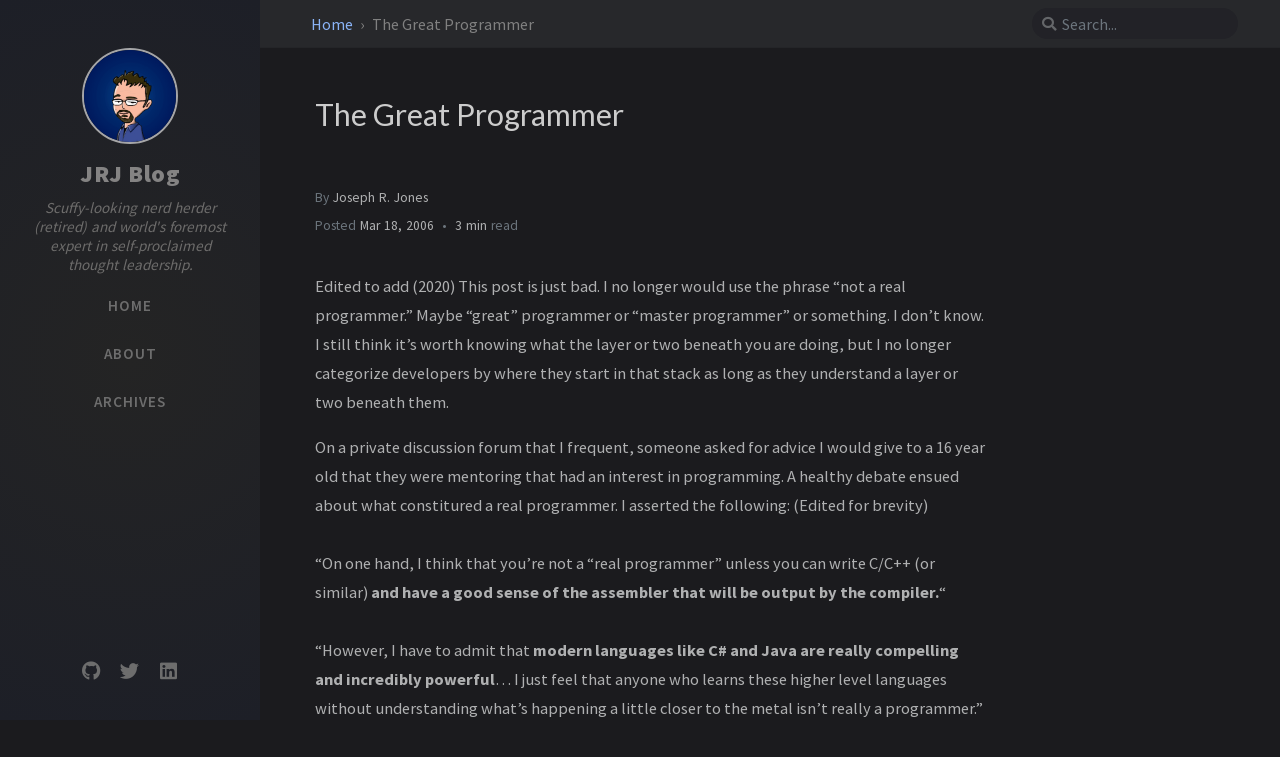

--- FILE ---
content_type: text/html
request_url: https://blog.jrj.org/2006/03/18/the-great-programmer/
body_size: 7516
content:
<!DOCTYPE html>













<html lang="en"
  
    data-mode="dark"
  
>

  <!--
  The Head
-->

<head>
  <meta http-equiv="Content-Type" content="text/html; charset=UTF-8">
  <meta name="viewport" content="width=device-width, initial-scale=1, shrink-to-fit=no">

  <!-- Allow having a localized datetime different from the appearance language -->
  

  

    

    

  

  <!-- Begin Jekyll SEO tag v2.8.0 -->
<meta name="generator" content="Jekyll v4.4.1" />
<meta property="og:title" content="The Great Programmer" />
<meta name="author" content="jrj" />
<meta property="og:locale" content="en" />
<meta name="description" content="Edited to add (2020) This post is just bad. I no longer would use the phrase “not a real programmer.” Maybe “great” programmer or “master programmer” or something. I don’t know. I still think it’s worth knowing what the layer or two beneath you are doing, but I no longer categorize developers by where they start in that stack as long as they understand a layer or two beneath them." />
<meta property="og:description" content="Edited to add (2020) This post is just bad. I no longer would use the phrase “not a real programmer.” Maybe “great” programmer or “master programmer” or something. I don’t know. I still think it’s worth knowing what the layer or two beneath you are doing, but I no longer categorize developers by where they start in that stack as long as they understand a layer or two beneath them." />
<link rel="canonical" href="https://blog.jrj.org/2006/03/18/the-great-programmer/" />
<meta property="og:url" content="https://blog.jrj.org/2006/03/18/the-great-programmer/" />
<meta property="og:site_name" content="JRJ Blog" />
<meta property="og:type" content="article" />
<meta property="article:published_time" content="2006-03-18T00:52:00-07:00" />
<meta name="twitter:card" content="summary" />
<meta property="twitter:title" content="The Great Programmer" />
<meta name="twitter:site" content="@jrj" />
<meta name="twitter:creator" content="@jrj" />
<script type="application/ld+json">
{"@context":"https://schema.org","@type":"BlogPosting","author":{"@type":"Person","name":"jrj"},"dateModified":"2022-02-22T16:11:15-07:00","datePublished":"2006-03-18T00:52:00-07:00","description":"Edited to add (2020) This post is just bad. I no longer would use the phrase “not a real programmer.” Maybe “great” programmer or “master programmer” or something. I don’t know. I still think it’s worth knowing what the layer or two beneath you are doing, but I no longer categorize developers by where they start in that stack as long as they understand a layer or two beneath them.","headline":"The Great Programmer","mainEntityOfPage":{"@type":"WebPage","@id":"https://blog.jrj.org/2006/03/18/the-great-programmer/"},"url":"https://blog.jrj.org/2006/03/18/the-great-programmer/"}</script>
<!-- End Jekyll SEO tag -->


  <title>The Great Programmer | JRJ Blog
  </title>

  <!--
  The Favicons for Web, Android, Microsoft, and iOS (iPhone and iPad) Apps
  Generated by: https://realfavicongenerator.net/
-->



<link rel="apple-touch-icon" sizes="180x180" href="/assets/img/favicons/apple-touch-icon.png">
<link rel="icon" type="image/png" sizes="32x32" href="/assets/img/favicons/favicon-32x32.png">
<link rel="icon" type="image/png" sizes="16x16" href="/assets/img/favicons/favicon-16x16.png">
<link rel="manifest" href="/assets/img/favicons/site.webmanifest">
<link rel="shortcut icon" href="/assets/img/favicons/favicon.ico">
<meta name="apple-mobile-web-app-title" content="JRJ Blog">
<meta name="application-name" content="JRJ Blog">
<meta name="msapplication-TileColor" content="#da532c">
<meta name="msapplication-config" content="/assets/img/favicons/browserconfig.xml">
<meta name="theme-color" content="#ffffff">


  

    
      <link rel="preconnect" href="https://fonts.googleapis.com" >
      <link rel="dns-prefetch" href="https://fonts.googleapis.com" >
    
      <link rel="preconnect" href="https://fonts.gstatic.com" crossorigin>
      <link rel="dns-prefetch" href="https://fonts.gstatic.com" crossorigin>
    
      <link rel="preconnect" href="https://fonts.googleapis.com" >
      <link rel="dns-prefetch" href="https://fonts.googleapis.com" >
    
      <link rel="preconnect" href="https://cdn.jsdelivr.net" >
      <link rel="dns-prefetch" href="https://cdn.jsdelivr.net" >
    

    <link rel="stylesheet" href="https://fonts.googleapis.com/css2?family=Lato&family=Source+Sans+Pro:wght@400;600;700;900&display=swap">

  

  <!-- GA -->
  

  <!-- Bootstrap -->
  <link rel="stylesheet" href="https://cdn.jsdelivr.net/npm/bootstrap@4/dist/css/bootstrap.min.css">

  <!-- Font Awesome -->
  <link rel="stylesheet" href="https://cdn.jsdelivr.net/npm/@fortawesome/fontawesome-free@5.11.2/css/all.min.css">

  <link rel="stylesheet" href="/assets/css/style.css">

  
    <link rel="stylesheet" href="https://cdn.jsdelivr.net/gh/afeld/bootstrap-toc@1.0.1/dist/bootstrap-toc.min.css">
  

  
    <!-- Manific Popup -->
    <link rel="stylesheet" href="https://cdn.jsdelivr.net/npm/magnific-popup@1/dist/magnific-popup.min.css">
  

  <!-- JavaScript -->

  <script src="https://cdn.jsdelivr.net/npm/jquery@3/dist/jquery.min.js"></script>

</head>


  

  <body data-spy="scroll" data-target="#toc" data-topbar-visible="true">

    <!--
  The Side Bar
-->

<div id="sidebar" class="d-flex flex-column align-items-end">
  <div class="profile-wrapper text-center">
    <div id="avatar">
      <a href="/" alt="avatar" class="mx-auto">
        
          
          <img src="
            
              /assets/img/jrjtoon-square-300.png
            
          " alt="avatar" onerror="this.style.display='none'">
        
      </a>
    </div>

    <div class="site-title mt-3">
      <a href="/">JRJ Blog</a>
    </div>
    <div class="site-subtitle font-italic">Scuffy-looking nerd herder (retired) and world's foremost expert in self-proclaimed thought leadership.</div>

  </div><!-- .profile-wrapper -->

  <ul class="w-100">

    <!-- home -->
    <li class="nav-item">
      <a href="/" class="nav-link">
        <i class="fa-fw fas fa-home ml-xl-3 mr-xl-3 unloaded"></i>
        <span>HOME</span>
      </a>
    </li>
    <!-- the real tabs -->
    
    <li class="nav-item">
      <a href="/about/" class="nav-link">
        <i class="fa-fw fas fa-archive ml-xl-3 mr-xl-3 unloaded"></i>
        

        <span>ABOUT</span>
      </a>
    </li> <!-- .nav-item -->
    
    <li class="nav-item">
      <a href="/archives/" class="nav-link">
        <i class="fa-fw fas fa-archive ml-xl-3 mr-xl-3 unloaded"></i>
        

        <span>ARCHIVES</span>
      </a>
    </li> <!-- .nav-item -->
    

  </ul> <!-- ul.nav.flex-column -->

  <div class="sidebar-bottom mt-auto d-flex flex-wrap justify-content-center align-items-center">

    

    
      

      
      <a href="https://github.com/jrjones" aria-label="github"
        target="_blank" rel="noopener">
        <i class="fab fa-github"></i>
      </a>
      

    
      

      
      <a href="https://twitter.com/jrj" aria-label="twitter"
        target="_blank" rel="noopener">
        <i class="fab fa-twitter"></i>
      </a>
      

    
      

      
      <a href="https://linkedin.com/in/josephrjonesjrj" aria-label="linkedin"
        target="_blank" rel="noopener">
        <i class="fab fa-linkedin"></i>
      </a>
      

    

  </div> <!-- .sidebar-bottom -->

</div><!-- #sidebar -->


    <!--
  The Top Bar
-->

<div id="topbar-wrapper" class="row justify-content-center">
  <div id="topbar" class="col-11 d-flex h-100 align-items-center justify-content-between">
    <span id="breadcrumb">

    

    

      

        
          <span>
            <a href="/">
              Home
            </a>
          </span>

        

      

        

      

        

      

        

      

        

          
            <span>The Great Programmer</span>
          

        

      

    

    </span><!-- endof #breadcrumb -->

    <i id="sidebar-trigger" class="fas fa-bars fa-fw"></i>

    <div id="topbar-title">
      Post
    </div>

    <i id="search-trigger" class="fas fa-search fa-fw"></i>
    <span id="search-wrapper" class="align-items-center">
      <i class="fas fa-search fa-fw"></i>
      <input class="form-control" id="search-input" type="search"
        aria-label="search" autocomplete="off" placeholder="Search...">
    </span>
    <span id="search-cancel" >Cancel</span>
  </div>

</div>


    <div id="main-wrapper">
      <div id="main">

        









<div class="row">

  <!-- core -->
  <div id="core-wrapper" class="col-12 col-lg-11 col-xl-8">
    <div class="post pl-1 pr-1 pl-sm-2 pr-sm-2 pl-md-4 pr-md-4">

    

    
      
      
        <!--
  Refactor the HTML structure.
-->



<!--
  In order to allow a wide table to scroll horizontally,
  we suround the markdown table with `<div class="table-wrapper">` and `</div>`
-->



<!--
  Fixed kramdown code highlight rendering:
  https://github.com/penibelst/jekyll-compress-html/issues/101
  https://github.com/penibelst/jekyll-compress-html/issues/71#issuecomment-188144901
-->



<!-- Add attribute 'hide-bullet' to the checkbox list -->



<!-- images -->




  
  

  
    
      
      
    

    
    
    

    
    

    
    
    

    
      
      

      
      

      

      
    

    
      

        <!-- Add CDN URL -->
        

        <!-- Add image path -->
        

        
        

      

      <!-- lazy-load images <https://github.com/ApoorvSaxena/lozad.js#usage> -->

      

    

    <!-- Add SVG placehoder to prevent layout reflow -->

    

    <!-- Bypass the HTML-proofer test -->
    

    

  

  



<!-- Add header for code snippets -->



<!-- Create heading anchors -->





  
  

  

  
  

  

  
  

  

  
  

  




<!-- Wrap prompt element of blockquote with the <div> tag -->







<!-- return -->







<h1 data-toc-skip>The Great Programmer</h1>

<div class="post-meta text-muted">

  <!--- adding image to page if available -->
  <div><img data-src="" data-proofer-ignore></div>

  <!-- author -->
  <div>
    
    

    

    By
    <em>
      
        <a href="https://twitter.com/jrj">Joseph R. Jones</a>
      
    </em>
  </div>

  <div class="d-flex">
    <div>
      <!-- published date -->
      <span>
        Posted
        <!--
  Date format snippet
  See: ${JS_ROOT}/utils/timeago.js
-->

<em class="timeago"
    data-ts="1142668320"
    
      data-toggle="tooltip" data-placement="bottom" data-tooltip-df="llll"
    
    >
  2006-03-18
</em>

      </span>


      <!-- read time -->
      <!--
  Calculate the post's reading time, and display the word count in tooltip
 -->



<!-- words per minute  -->










<!-- return element -->
<span class="readtime" data-toggle="tooltip" data-placement="bottom"
  title="704 words">
  <em>3 min</em> read</span>


      <!-- page views -->
      
    </div>

  </div> <!-- .d-flex -->

</div> <!-- .post-meta -->

<div class="post-content">
  <p>Edited to add (2020) This post is just bad. I no longer would use the phrase “not a real programmer.” Maybe “great” programmer or “master programmer” or something. I don’t know. I still think it’s worth knowing what the layer or two beneath you are doing, but I no longer categorize developers by where they start in that stack as long as they understand a layer or two beneath them.</p>

<p>On a private discussion forum that I frequent, someone asked for advice I would give to a 16 year old that they were mentoring that had an interest in programming. A healthy debate ensued about what constitured a real programmer. I asserted the following: (Edited for brevity)<br /><br />“On one hand, I think that you’re not a “real programmer” unless you can write C/C++ (or similar) <strong>and have a good sense of the assembler that will be output by the compiler.</strong>“<br /><br />“However, I have to admit that <strong>modern languages like C# and Java are really compelling and incredibly powerful</strong>… I just feel that anyone who learns these higher level languages without understanding what’s happening a little closer to the metal isn’t really a programmer.”<br /><br /><br />&lt;p&gt;I went on to recommend a couple of great books:&lt;/p&gt;&lt;ul&gt;&lt;li&gt;<a href="https://www.amazon.com/exec/obidos/ASIN/0764571974/jrjcriticaldo-20/002-6807089-6151215?%5Fencoding=UTF8&amp;camp=1789&amp;link%5Fcode=xm2">Ivor Horton’s Beginning C++ </a>(a fantastic author with a great style for explaining stuff to beginners.) &lt;/li&gt;&lt;li&gt;<a href="https://www.amazon.com/exec/obidos/ASIN/0201914654/jrjcriticaldo-20/002-6807089-6151215?%5Fencoding=UTF8&amp;camp=1789&amp;link%5Fcode=xm2">Hackers Delight by Warren</a> (A lot of fun) &lt;/li&gt;&lt;li&gt;<a href="https://www.amazon.com/exec/obidos/ASIN/0735611319/jrjcriticaldo-20/002-6807089-6151215?%5Fencoding=UTF8&amp;camp=1789&amp;link%5Fcode=xm2">CODE by Petzold </a>(one of my favorite books and authors of all times– great for someone who wants to get into programming.) &lt;/li&gt;&lt;li&gt;Once he gets a little deeper, if he wants to understand some of the underlying computer science type concepts, I can heartily recommend “<a href="https://www.amazon.com/exec/obidos/ASIN/0201485419/jrjcriticaldo-20/002-6807089-6151215?%5Fencoding=UTF8&amp;camp=1789&amp;link%5Fcode=xm2">The Art of Programming</a>” which is a fantastic three-volume set by Knuth. &lt;/li&gt;&lt;/ul&gt;&lt;p&gt;As can be predicted, a flame war ensued… I won’t post the others’ comments because I feel that they belong to them, and posting them would violate the letter and spirit of the terms of this private forum. However, my final response was as follows:&lt;/p&gt;&lt;p&gt;“…The smartest developers <strong>know how to best leverage the right tool for the job</strong>. Often times, that’s a great integrated development environment (i.e. VisualStudio.NET) and often it’s a higher level language (like C# or Java, or even Ruby or ColdFusion!) However, when building a complex application, there are often times situations where the right tool for the job is C or even Assembler, and the great developers know how to move down into that level when appropriate.”&lt;/p&gt;&lt;p&gt;“Also, <strong>it is impossible to write great code at even the highest level of abstraction without knowing exactly what’s hapening in the layers underneath you.</strong> To use a more concrete example, I’m not saying great programmers don’t use C# and VisualStudio.NET– I’m saying that when they do, they understand the IL (Intermediate Language) code that will be generated by the compiler, and the understand what Assembly will be generated when that IL is eventually compiled and run on a processor.”&lt;/p&gt;&lt;p&gt;<strong>“Bottom line, it’s not about what tools you choose to use– it’s about the degree to which you understand what those tools do, and how they work. It’s about understanding the layers beneath you.”</strong>&lt;/p&gt;&lt;p&gt;“Real programmer is probably not the best description. But there is definitely a line that separates people with a firm foundation in computer science and people who know how to write PHP (and only PHP.) A great developer can pick up a new language in a weekend– he or she is not dependant on knowledge of a given platform.” Of course, we’ve gone way off course from the question the original poster was asking. :)”&lt;/p&gt;&lt;p&gt;<strong>“Read books. Lots of books. If it sparks your interest, you may decide you want to go to school and study it… but you don’t have to. Experement– try things out. Learn. When “hello world” works for the first time, stand back and be proud of your achievement, but don’t stop there… seek to understand WHY it works, and think critically about what is happening underneath the covers. It’s a tough process, but it’s rewarding… you may not see the light at the end of the tunnel when you first start out on the journey, but the way out is through. It can be incredibly rewarding.”</strong>&lt;/p&gt;&lt;p&gt;I stand behind this, and think it’s good advice for aspiring developers. &lt;/p&gt;</p>

</div>

<div class="post-tail-wrapper text-muted">

  <!-- categories -->
  
  <div class="post-meta mb-3">
    <i class="far fa-folder-open fa-fw mr-1"></i>
    
      <a href='/categories/uncategorized/'>Uncategorized</a>
  </div>
  

  <!-- tags -->
  

  <div class="post-tail-bottom
    d-flex justify-content-between align-items-center mt-3 pt-5 pb-2">
    <div class="license-wrapper">

      

        

        This post is licensed under 
        <a href="https://creativecommons.org/licenses/by/4.0/">
          CC BY 4.0
        </a>
         by the author.

      
    </div>

    <!--
 Post sharing snippet
-->

<div class="share-wrapper">
  <span class="share-label text-muted mr-1">Share</span>
  <span class="share-icons">
    
    

    

    <i id="copy-link" class="fa-fw fas fa-link small"
        data-toggle="tooltip" data-placement="top"
        title="Copy link"
        data-title-succeed="Link copied successfully!">
    </i>

  </span>
</div>


  </div><!-- .post-tail-bottom -->

</div><!-- div.post-tail-wrapper -->


      
    
    

    </div>
  </div> <!-- #core-wrapper -->

  <!-- pannel -->
  <div id="panel-wrapper" class="col-xl-3 pl-2 text-muted">

    <!-- trending tags removed -->
    <!-- TODO add "featured posts" list -->

    
      
      




    
  </div>

</div>

<!-- tail -->

<div class="row">
  <div class="col-12 col-lg-11 col-xl-8">
    <div id="tail-wrapper" class="pl-1 pr-1 pl-sm-2 pr-sm-2 pl-md-4 pr-md-4">
      
        
        <!--
  Navigation buttons at the bottom of the post.
-->

<div class="post-navigation d-flex justify-content-between">
  
  <a href="/2006/02/02/a-hidden-advantage-of-hdtv/" class="btn btn-outline-primary"
    prompt="Older">
    <p>A hidden advantage of HDTV</p>
  </a>
  

  
  <a href="/2006/03/30/inbox-to-empty-the-holy-grail-of-modern-productivity/" class="btn btn-outline-primary"
    prompt="Newer">
    <p>Inbox to Empty: the holy grail of modern productivity</p>
  </a>
  

</div>

      
        
        <!--  The comments switcher -->


      
    </div>
  </div>
</div> <!-- .row -->



        <!--
  The Footer
-->

<footer class="d-flex w-100 justify-content-center">
  <div class="d-flex justify-content-between align-items-center text-muted">
    <div class="footer-left">
      <p class="mb-0">
        © 2002-2026
        <a href="https://twitter.com/jrj">Joseph R. Jones</a>.
        
        <span data-toggle="tooltip" data-placement="top"
          title="Except where otherwise noted, the blog posts on this site are licensed under the Creative Commons Attribution 4.0 International (CC BY 4.0) License by the author.">Some rights reserved.</span>
        
      </p>
    </div>



  </div> <!-- div.d-flex -->
</footer>

        
      </div>

      <!--
  The Search results
-->
<div id="search-result-wrapper" class="d-flex justify-content-center unloaded">
  <div class="col-12 col-sm-11 post-content">
    <div id="search-hints">
      















  
    
    
    
    
  
    
    
    
    
  
    
    
    
    
  
    
    
    
    
  
    
    
    
    
  
    
    
    
    
  
    
    
    
    
  
    
    
    
    
  
    
    
    
    
  
    
    
    
    
  
    
    
    
    
  
    
    
    
    
  
    
    
    
    
  
    
    
    
    
  
    
    
    
    
  
    
    
    
    
  
    
    
    
    
  
    
    
    
    
  
    
    
    
    
  
    
    
    
    
  
    
    
    
    
  
    
    
    
    
  
    
    
    
    
  
    
    
    
    
  
    
    
    
    
  
    
    
    
    
  
    
    
    
    
  
    
    
    
    
  
    
    
    
    
  
    
    
    
    
  
    
    
    
    
  
    
    
    
    
  
    
    
    
    
  
    
    
    
    
  
    
    
    
    
  
    
    
    
    
  
    
    
    
    
  
    
    
    
    
  
    
    
    
    
  
    
    
    
    
  
    
    
    
    
  
    
    
    
    
  
    
    
    
    
  
    
    
    
    
  
    
    
    
    
  
    
    
    
    
  
    
    
    
    
  
    
    
    
    
  
    
    
    
    
  
    
    
    
    
  
    
    
    
    
  
    
    
    
    
  
    
    
    
    
  
    
    
    
    
  
    
    
    
    
  
    
    
    
    
  
    
    
    
    
  
    
    
    
    
  
    
    
    
    
  
    
    
    
    
  
    
    
    
    
  
    
    
    
    
  
    
    
    
    
  
    
    
    
    
  
    
    
    
    
  
    
    
    
    
  
    
    
    
    
  
    
    
    
    
  
    
    
    
    
  
    
    
    
    
  
    
    
    
    
  
    
    
    
    
  
    
    
    
    
  
    
    
    
    
  
    
    
    
    
  
    
    
    
    
  
    
    
    
    
  
    
    
    
    
  
    
    
    
    
  
    
    
    
    
  
    
    
    
    
  
    
    
    
    
  
    
    
    
    
  
    
    
    
    
  
    
    
    
    
  
    
    
    
    
  
    
    
    
    
  
    
    
    
    
  
    
    
    
    
  
    
    
    
    
  
    
    
    
    
  
    
    
    
    
  
    
    
    
    
  
    
    
    
    
  
    
    
    
    
  
    
    
    
    
  
    
    
    
    
  
    
    
    
    
  
    
    
    
    
  
    
    
    
    
  
    
    
    
    
  
    
    
    
    
  
    
    
    
    
  
    
    
    
    
  
    
    
    
    
  
    
    
    
    
  
    
    
    
    
  
    
    
    
    
  
    
    
    
    
  
    
    
    
    
  
    
    
    
    
  
    
    
    
    
  
    
    
    
    
  
    
    
    
    
  
    
    
    
    
  
    
    
    
    
  
    
    
    
    
  
    
    
    
    
  
    
    
    
    
  
    
    
    
    
  
    
    
    
    
  
    
    
    
    
  
    
    
    
    
  
    
    
    
    
  
    
    
    
    
  
    
    
    
    
  
    
    
    
    
  
    
    
    
    
  
    
    
    
    
  
    
    
    
    
  
    
    
    
    
  
    
    
    
    
  
    
    
    
    
  
    
    
    
    
  
    
    
    
    
  
    
    
    
    
  
    
    
    
    
  
    
    
    
    
  
    
    
    
    
  
    
    
    
    
  
    
    
    
    
  
    
    
    
    
  
    
    
    
    
  
    
    
    
    
  
    
    
    
    
  
    
    
    
    
  
    
    
    
    
  
    
    
    
    
  
    
    
    
    
  
    
    
    
    
  
    
    
    
    
  
    
    
    
    
  
    
    
    
    
  
    
    
    
    
  
    
    
    
    
  
    
    
    
    
  
    
    
    
    
  
    
    
    
    
  
    
    
    
    
  
    
    
    
    
  
    
    
    
    
  
    
    
    
    
  
    
    
    
    
  
    
    
    
    
  
    
    
    
    
  
    
    
    
    
  
    
    
    
    
  
    
    
    
    
  
    
    
    
    
  
    
    
    
    
  
    
    
    
    
  
    
    
    
    
  
    
    
    
    
  
    
    
    
    
  
    
    
    
    
  
    
    
    
    
  
    
    
    
    
  
    
    
    
    
  
    
    
    
    
  
    
    
    
    
  
    
    
    
    
  
    
    
    
    
  
    
    
    
    
  
    
    
    
    
  
    
    
    
    
  
    
    
    
    
  
    
    
    
    
  
    
    
    
    
  
    
    
    
    
  
    
    
    
    
  
    
    
    
    
  
    
    
    
    
  
    
    
    
    
  
    
    
    
    
  
    
    
    
    
  
    
    
    
    
  
    
    
    
    
      
        
        

  
    
    
    
    
  
    
    
    
    
  
    
    
    
    
  
    
    
    
    
  
    
    
    
    
  
    
    
    
    
  
    
    
    
    
  
    
    
    
    
  
    
    
    
    
  
    
    
    
    
  
    
    
    
    
  
    
    
    
    
      
        
        

  
    
    
    
    
  
    
    
    
    
  
    
    
    
    
  
    
    
    
    
  
    
    
    
    
  
    
    
    
    
  
    
    
    
    
  
    
    
    
    
  
    
    
    
    
  
    
    
    
    
  
    
    
    
    
  
    
    
    
    
  
    
    
    
    
  
    
    
    
    
  
    
    
    
    
  
    
    
    
    
  
    
    
    
    
  
    
    
    
    
  
    
    
    
    
  
    
    
    
    
  
    
    
    
    
  
    
    
    
    
  
    
    
    
    
  
    
    
    
    
  
    
    
    
    
  
    
    
    
    
  
    
    
    
    
  
    
    
    
    
  
    
    
    
    
  
    
    
    
    
  
    
    
    
    
  
    
    
    
    
  
    
    
    
    
  
    
    
    
    
  
    
    
    
    
  
    
    
    
    
  
    
    
    
    
  
    
    
    
    
  
    
    
    
    
  
    
    
    
    
  
    
    
    
    
  
    
    
    
    
  
    
    
    
    
  
    
    
    
    
  
    
    
    
    
  
    
    
    
    
  
    
    
    
    
  
    
    
    
    
  
    
    
    
    
  
    
    
    
    
  
    
    
    
    
  
    
    
    
    
  
    
    
    
    
  
    
    
    
    
  
    
    
    
    
  
    
    
    
    
  
    
    
    
    
  
    
    
    
    
  
    
    
    
    
  
    
    
    
    
  
    
    
    
    
  
    
    
    
    
  
    
    
    
    
  
    
    
    
    
  
    
    
    
    
  
    
    
    
    
  
    
    
    
    
  
    
    
    
    
  
    
    
    
    
  
    
    
    
    
  
    
    
    
    
  
    
    
    
    
  
    
    
    
    
  
    
    
    
    
  
    
    
    
    
  
    
    
    
    
  
    
    
    
    
  
    
    
    
    
  
    
    
    
    
  
    
    
    
    
  
    
    
    
    
  
    
    
    
    
  
    
    
    
    
  
    
    
    
    
  
    
    
    
    
  
    
    
    
    
  
    
    
    
    
  
    
    
    
    
  
    
    
    
    
  
    
    
    
    
  
    
    
    
    
  
    
    
    
    
  
    
    
    
    
  
    
    
    
    
  
    
    
    
    
  
    
    
    
    
  
    
    
    
    
  
    
    
    
    
      
        
        

  
    
    
    
    
  
    
    
    
    
  
    
    
    
    
  
    
    
    
    
  
    
    
    
    
  
    
    
    
    
  
    
    
    
    
  
    
    
    
    
  
    
    
    
    
  
    
    
    
    
  
    
    
    
    
  
    
    
    
    
  
    
    
    
    
  
    
    
    
    
  
    
    
    
    
  
    
    
    
    
  
    
    
    
    
  
    
    
    
    
  
    
    
    
    
  
    
    
    
    
  
    
    
    
    
  
    
    
    
    
  
    
    
    
    
  
    
    
    
    
  
    
    
    
    
  
    
    
    
    
  
    
    
    
    
  
    
    
    
    
  
    
    
    
    
  
    
    
    
    
  
    
    
    
    
  
    
    
    
    
  
    
    
    
    
  
    
    
    
    
  
    
    
    
    
  
    
    
    
    
  
    
    
    
    
  
    
    
    
    
  
    
    
    
    
  
    
    
    
    
  
    
    
    
    
  
    
    
    
    
  
    
    
    
    
  
    
    
    
    
  
    
    
    
    
  
    
    
    
    
  
    
    
    
    
  
    
    
    
    
  
    
    
    
    
  
    
    
    
    
  
    
    
    
    
  
    
    
    
    
  
    
    
    
    
  
    
    
    
    
  
    
    
    
    
  
    
    
    
    
  
    
    
    
    
  
    
    
    
    
  
    
    
    
    
  
    
    
    
    
  
    
    
    
    
  
    
    
    
    
  
    
    
    
    
  
    
    
    
    
  
    
    
    
    
  
    
    
    
    
  
    
    
    
    
  
    
    
    
    
  
    
    
    
    
  
    
    
    
    
  
    
    
    
    
  
    
    
    
    
  
    
    
    
    
  
    
    
    
    
  
    
    
    
    
  
    
    
    
    
  
    
    
    
    
  
    
    
    
    
  
    
    
    
    
  
    
    
    
    
  
    
    
    
    
  
    
    
    
    
  
    
    
    
    
  
    
    
    
    
  
    
    
    
    
  
    
    
    
    
  
    
    
    
    
  
    
    
    
    
  
    
    
    
    
  
    
    
    
    
  
    
    
    
    
  
    
    
    
    
  
    
    
    
    
  
    
    
    
    
  
    
    
    
    
  
    
    
    
    
  
    
    
    
    
  
    
    
    
    
  
    
    
    
    
  
    
    
    
    
  
    
    
    
    
  
    
    
    
    
  
    
    
    
    
  
    
    
    
    
  
    
    
    
    
  
    
    
    
    
  
    
    
    
    
  
    
    
    
    
  
    
    
    
    
  
    
    
    
    
  
    
    
    
    
  
    
    
    
    
  
    
    
    
    
  
    
    
    
    
  
    
    
    
    
  
    
    
    
    
  
    
    
    
    
  
    
    
    
    
  
    
    
    
    
  
    
    
    
    
  
    
    
    
    
  
    
    
    
    
  
    
    
    
    
  
    
    
    
    
  
    
    
    
    
  
    
    
    
    
  
    
    
    
    
  
    
    
    
    
  
    
    
    
    
  
    
    
    
    
  
    
    
    
    
  
    
    
    
    
  
    
    
    
    
  
    
    
    
    
  
    
    
    
    
  
    
    
    
    
  
    
    
    
    
  
    
    
    
    
  
    
    
    
    
  
    
    
    
    
  
    
    
    
    
  
    
    
    
    
  
    
    
    
    
  
    
    
    
    
  
    
    
    
    
  
    
    
    
    
  
    
    
    
    
  
    
    
    
    
  
    
    
    
    
  
    
    
    
    
  
    
    
    
    
  
    
    
    
    
  
    
    
    
    
  
    
    
    
    
  
    
    
    
    
  
    
    
    
    
  
    
    
    
    
  
    
    
    
    
  
    
    
    
    
  
    
    
    
    
  
    
    
    
    
  
    
    
    
    
  
    
    
    
    
  
    
    
    
    
  
    
    
    
    
  
    
    
    
    
  
    
    
    
    
  
    
    
    
    
  
    
    
    
    
  
    
    
    
    
  
    
    
    
    
  
    
    
    
    
  
    
    
    
    
  
    
    
    
    
  
    
    
    
    
  
    
    
    
    
  
    
    
    
    
  
    
    
    
    
  
    
    
    
    
  
    
    
    
    
  
    
    
    
    
  
    
    
    
    
  
    
    
    
    
  
    
    
    
    
  
    
    
    
    
  
    
    
    
    
  
    
    
    
    
  
    
    
    
    
  
    
    
    
    
  
    
    
    
    
  
    
    
    
    
  
    
    
    
    
  
    
    
    
    
  
    
    
    
    
  
    
    
    
    
  
    
    
    
    
  
    
    
    
    
  
    
    
    
    
  
    
    
    
    
  
    
    
    
    
  
    
    
    
    
  
    
    
    
    
      
        
        

  
    
    
    
    
  
    
    
    
    
  
    
    
    
    
  
    
    
    
    
  
    
    
    
    
  
    
    
    
    
  
    
    
    
    
  
    
    
    
    
  
    
    
    
    
  
    
    
    
    
  
    
    
    
    
  
    
    
    
    
  
    
    
    
    
  
    
    
    
    
  
    
    
    
    
  
    
    
    
    
  
    
    
    
    
  
    
    
    
    
  
    
    
    
    
  
    
    
    
    
  
    
    
    
    
  
    
    
    
    
  
    
    
    
    
  
    
    
    
    
  
    
    
    
    
  
    
    
    
    
  
    
    
    
    
  
    
    
    
    
  
    
    
    
    
  
    
    
    
    
  
    
    
    
    
  
    
    
    
    
  
    
    
    
    
  
    
    
    
    
  
    
    
    
    
  
    
    
    
    
  
    
    
    
    
  
    
    
    
    
  
    
    
    
    
  
    
    
    
    
  
    
    
    
    
  
    
    
    
    
  
    
    
    
    
  
    
    
    
    
  
    
    
    
    
  
    
    
    
    
  
    
    
    
    
  
    
    
    
    
  
    
    
    
    
  
    
    
    
    
  
    
    
    
    
  
    
    
    
    
  
    
    
    
    
  
    
    
    
    
  
    
    
    
    
  
    
    
    
    
  
    
    
    
    
  
    
    
    
    
  
    
    
    
    
  
    
    
    
    
  
    
    
    
    
  
    
    
    
    
  
    
    
    
    
  
    
    
    
    
  
    
    
    
    
  
    
    
    
    
  
    
    
    
    
  
    
    
    
    
  
    
    
    
    
  
    
    
    
    
  
    
    
    
    
  
    
    
    
    
  
    
    
    
    
  
    
    
    
    
  
    
    
    
    
  
    
    
    
    
  
    
    
    
    
  
    
    
    
    
  
    
    
    
    
  
    
    
    
    
  
    
    
    
    
  
    
    
    
    
  
    
    
    
    
  
    
    
    
    
  
    
    
    
    
  
    
    
    
    
  
    
    
    
    
  
    
    
    
    
  
    
    
    
    
  
    
    
    
    
  
    
    
    
    
  
    
    
    
    
  
    
    
    
    
  
    
    
    
    
  
    
    
    
    
  
    
    
    
    
  
    
    
    
    
  
    
    
    
    
  
    
    
    
    
  
    
    
    
    
  
    
    
    
    
  
    
    
    
    
  
    
    
    
    
  
    
    
    
    
  
    
    
    
    
  
    
    
    
    
  
    
    
    
    
  
    
    
    
    
  
    
    
    
    
  
    
    
    
    
  
    
    
    
    
  
    
    
    
    
  
    
    
    
    
  
    
    
    
    
  
    
    
    
    
  
    
    
    
    
  
    
    
    
    
  
    
    
    
    
  
    
    
    
    
  
    
    
    
    
  
    
    
    
    
  
    
    
    
    
  
    
    
    
    
  
    
    
    
    
  
    
    
    
    
  
    
    
    
    
  
    
    
    
    
  
    
    
    
    
  
    
    
    
    
  
    
    
    
    
  
    
    
    
    
  
    
    
    
    
  
    
    
    
    
  
    
    
    
    
  
    
    
    
    
  
    
    
    
    
  
    
    
    
    
  
    
    
    
    
  
    
    
    
    
  
    
    
    
    
  
    
    
    
    
  
    
    
    
    
  
    
    
    
    
  
    
    
    
    
  
    
    
    
    
  
    
    
    
    
  
    
    
    
    
  
    
    
    
    
  
    
    
    
    
  
    
    
    
    
  
    
    
    
    
  
    
    
    
    
  
    
    
    
    
  
    
    
    
    
  
    
    
    
    
  
    
    
    
    
  
    
    
    
    
  
    
    
    
    
  
    
    
    
    
  
    
    
    
    
  
    
    
    
    
  
    
    
    
    
  
    
    
    
    
  
    
    
    
    
  
    
    
    
    
  
    
    
    
    
  
    
    
    
    
  
    
    
    
    
  
    
    
    
    
  
    
    
    
    
  
    
    
    
    
  
    
    
    
    
  
    
    
    
    
  
    
    
    
    
  
    
    
    
    
  
    
    
    
    
  
    
    
    
    
  
    
    
    
    
  
    
    
    
    
  
    
    
    
    
  
    
    
    
    
  
    
    
    
    
  
    
    
    
    
  
    
    
    
    
  
    
    
    
    
  
    
    
    
    
  
    
    
    
    
  
    
    
    
    
  
    
    
    
    
  
    
    
    
    
  
    
    
    
    
  
    
    
    
    
  
    
    
    
    
  
    
    
    
    
  
    
    
    
    
  
    
    
    
    
      
        
        

  
    
    
    
    
  
    
    
    
    
  
    
    
    
    
  
    
    
    
    
  
    
    
    
    
  
    
    
    
    
  
    
    
    
    
  
    
    
    
    
  
    
    
    
    
  
    
    
    
    
  
    
    
    
    
  
    
    
    
    
  
    
    
    
    
  
    
    
    
    
  
    
    
    
    
  
    
    
    
    
  
    
    
    
    
  
    
    
    
    
  
    
    
    
    
  
    
    
    
    
  
    
    
    
    
  
    
    
    
    
  
    
    
    
    
  
    
    
    
    
  
    
    
    
    
  
    
    
    
    
  
    
    
    
    
  
    
    
    
    
  
    
    
    
    
  
    
    
    
    
  
    
    
    
    
  
    
    
    
    
  
    
    
    
    
  
    
    
    
    
  
    
    
    
    
  
    
    
    
    
  
    
    
    
    
  
    
    
    
    
  
    
    
    
    
  
    
    
    
    
  
    
    
    
    
  
    
    
    
    
  
    
    
    
    
  
    
    
    
    
  
    
    
    
    
  
    
    
    
    
  
    
    
    
    
  
    
    
    
    
  
    
    
    
    
  
    
    
    
    
  
    
    
    
    
  
    
    
    
    
  
    
    
    
    
  
    
    
    
    
  
    
    
    
    
  
    
    
    
    
  
    
    
    
    
  
    
    
    
    
  
    
    
    
    
  
    
    
    
    
  
    
    
    
    
  
    
    
    
    
  
    
    
    
    
  
    
    
    
    
  
    
    
    
    
  
    
    
    
    
  
    
    
    
    
  
    
    
    
    
  
    
    
    
    
  
    
    
    
    
  
    
    
    
    
  
    
    
    
    
  
    
    
    
    
  
    
    
    
    
  
    
    
    
    
  
    
    
    
    
  
    
    
    
    
  
    
    
    
    
  
    
    
    
    
  
    
    
    
    
  
    
    
    
    
  
    
    
    
    
  
    
    
    
    
  
    
    
    
    
  
    
    
    
    
  
    
    
    
    
  
    
    
    
    
  
    
    
    
    
  
    
    
    
    
  
    
    
    
    
  
    
    
    
    
  
    
    
    
    
  
    
    
    
    
  
    
    
    
    
  
    
    
    
    
  
    
    
    
    
  
    
    
    
    
  
    
    
    
    
  
    
    
    
    
  
    
    
    
    
  
    
    
    
    
  
    
    
    
    
  
    
    
    
    
  
    
    
    
    
  
    
    
    
    
  
    
    
    
    
  
    
    
    
    
  
    
    
    
    
  
    
    
    
    
  
    
    
    
    
  
    
    
    
    
  
    
    
    
    
  
    
    
    
    
  
    
    
    
    
  
    
    
    
    
  
    
    
    
    
  
    
    
    
    
  
    
    
    
    
  
    
    
    
    
  
    
    
    
    
  
    
    
    
    
  
    
    
    
    
  
    
    
    
    
  
    
    
    
    
  
    
    
    
    
  
    
    
    
    
  
    
    
    
    
  
    
    
    
    
  
    
    
    
    
  
    
    
    
    
  
    
    
    
    
  
    
    
    
    
  
    
    
    
    
  
    
    
    
    
  
    
    
    
    
  
    
    
    
    
  
    
    
    
    
  
    
    
    
    
  
    
    
    
    
  
    
    
    
    
  
    
    
    
    
  
    
    
    
    
  
    
    
    
    
  
    
    
    
    
  
    
    
    
    
  
    
    
    
    
  
    
    
    
    
  
    
    
    
    
  
    
    
    
    
  
    
    
    
    
  
    
    
    
    
  
    
    
    
    
  
    
    
    
    
  
    
    
    
    
  
    
    
    
    
  
    
    
    
    
  
    
    
    
    
  
    
    
    
    
  
    
    
    
    
  
    
    
    
    
  
    
    
    
    
  
    
    
    
    
  
    
    
    
    
  
    
    
    
    
  
    
    
    
    
  
    
    
    
    
  
    
    
    
    
  
    
    
    
    
  
    
    
    
    
  
    
    
    
    
  
    
    
    
    
  
    
    
    
    
      
        
        

  
    
    
    
    
  
    
    
    
    
  
    
    
    
    
  
    
    
    
    
  
    
    
    
    
  
    
    
    
    
  
    
    
    
    
  
    
    
    
    
  
    
    
    
    
  
    
    
    
    
  
    
    
    
    
  
    
    
    
    
  
    
    
    
    
  
    
    
    
    
  
    
    
    
    
  
    
    
    
    
  
    
    
    
    
  
    
    
    
    
  
    
    
    
    
  
    
    
    
    
  
    
    
    
    
  
    
    
    
    
  
    
    
    
    
  
    
    
    
    
  
    
    
    
    
  
    
    
    
    
  
    
    
    
    
  
    
    
    
    
  
    
    
    
    
  
    
    
    
    
  
    
    
    
    
  
    
    
    
    
  
    
    
    
    
  
    
    
    
    
  
    
    
    
    
  
    
    
    
    
  
    
    
    
    
  
    
    
    
    
  
    
    
    
    
  
    
    
    
    
  
    
    
    
    
  
    
    
    
    
  
    
    
    
    
  
    
    
    
    
  
    
    
    
    
  
    
    
    
    
  
    
    
    
    
  
    
    
    
    
  
    
    
    
    
  
    
    
    
    
  
    
    
    
    
  
    
    
    
    
  
    
    
    
    
  
    
    
    
    
  
    
    
    
    
  
    
    
    
    
  
    
    
    
    
  
    
    
    
    
  
    
    
    
    
  
    
    
    
    
  
    
    
    
    
  
    
    
    
    
  
    
    
    
    
  
    
    
    
    
      
        
        

  
    
    
    
    
  
    
    
    
    
  
    
    
    
    
  
    
    
    
    
  
    
    
    
    
  
    
    
    
    
  
    
    
    
    
  
    
    
    
    
  
    
    
    
    
  
    
    
    
    
  
    
    
    
    
  
    
    
    
    
  
    
    
    
    
  
    
    
    
    
  
    
    
    
    
  
    
    
    
    
  
    
    
    
    
  
    
    
    
    
  
    
    
    
    
  
    
    
    
    
  
    
    
    
    
  
    
    
    
    
  
    
    
    
    
  
    
    
    
    
  
    
    
    
    
  
    
    
    
    
  
    
    
    
    
  
    
    
    
    
  
    
    
    
    
  
    
    
    
    
  
    
    
    
    
  
    
    
    
    
  
    
    
    
    
  
    
    
    
    
  
    
    
    
    
  
    
    
    
    
  
    
    
    
    
  
    
    
    
    
  
    
    
    
    
  
    
    
    
    
  
    
    
    
    
  
    
    
    
    
  
    
    
    
    
  
    
    
    
    
  
    
    
    
    
  
    
    
    
    
  
    
    
    
    
  
    
    
    
    
  
    
    
    
    
  
    
    
    
    
  
    
    
    
    
  
    
    
    
    
  
    
    
    
    
  
    
    
    
    
  
    
    
    
    
  
    
    
    
    
  
    
    
    
    
  
    
    
    
    
  
    
    
    
    
  
    
    
    
    
  
    
    
    
    
  
    
    
    
    
  
    
    
    
    
  
    
    
    
    
  
    
    
    
    
  
    
    
    
    
  
    
    
    
    
  
    
    
    
    
  
    
    
    
    
  
    
    
    
    
  
    
    
    
    
  
    
    
    
    
  
    
    
    
    
  
    
    
    
    
  
    
    
    
    
  
    
    
    
    
  
    
    
    
    
  
    
    
    
    
  
    
    
    
    
  
    
    
    
    
  
    
    
    
    
  
    
    
    
    
  
    
    
    
    
  
    
    
    
    
  
    
    
    
    
  
    
    
    
    
  
    
    
    
    
  
    
    
    
    
  
    
    
    
    
  
    
    
    
    
  
    
    
    
    
  
    
    
    
    
  
    
    
    
    
  
    
    
    
    
  
    
    
    
    
  
    
    
    
    
  
    
    
    
    
  
    
    
    
    
  
    
    
    
    
  
    
    
    
    
  
    
    
    
    
  
    
    
    
    
  
    
    
    
    
  
    
    
    
    
  
    
    
    
    
  
    
    
    
    
  
    
    
    
    
  
    
    
    
    
  
    
    
    
    
  
    
    
    
    
  
    
    
    
    
  
    
    
    
    
  
    
    
    
    
  
    
    
    
    
  
    
    
    
    
  
    
    
    
    
  
    
    
    
    
  
    
    
    
    
  
    
    
    
    
  
    
    
    
    
  
    
    
    
    
  
    
    
    
    
  
    
    
    
    
  
    
    
    
    
  
    
    
    
    
  
    
    
    
    
  
    
    
    
    
  
    
    
    
    
  
    
    
    
    
  
    
    
    
    
  
    
    
    
    
  
    
    
    
    
  
    
    
    
    
  
    
    
    
    
  
    
    
    
    
  
    
    
    
    
  
    
    
    
    
  
    
    
    
    
  
    
    
    
    
  
    
    
    
    
  
    
    
    
    
  
    
    
    
    
  
    
    
    
    
  
    
    
    
    
  
    
    
    
    
  
    
    
    
    
  
    
    
    
    
  
    
    
    
    
  
    
    
    
    
  
    
    
    
    
  
    
    
    
    
  
    
    
    
    
  
    
    
    
    
  
    
    
    
    
  
    
    
    
    
      
        
        

  
    
    
    
    
  
    
    
    
    
  
    
    
    
    
  
    
    
    
    
  
    
    
    
    
  
    
    
    
    
  
    
    
    
    
  
    
    
    
    
  
    
    
    
    
  
    
    
    
    
  
    
    
    
    
  
    
    
    
    
  
    
    
    
    
  
    
    
    
    
  
    
    
    
    
  
    
    
    
    
  
    
    
    
    
  
    
    
    
    
  
    
    
    
    
  
    
    
    
    
  
    
    
    
    
  
    
    
    
    
  
    
    
    
    
  
    
    
    
    
  
    
    
    
    
  
    
    
    
    
  
    
    
    
    
  
    
    
    
    
  
    
    
    
    
  
    
    
    
    
  
    
    
    
    
  
    
    
    
    
  
    
    
    
    
  
    
    
    
    
  
    
    
    
    
  
    
    
    
    
  
    
    
    
    
  
    
    
    
    
  
    
    
    
    
  
    
    
    
    
  
    
    
    
    
  
    
    
    
    
  
    
    
    
    
  
    
    
    
    
  
    
    
    
    
  
    
    
    
    
  
    
    
    
    
  
    
    
    
    
  
    
    
    
    
  
    
    
    
    
  
    
    
    
    
  
    
    
    
    
  
    
    
    
    
  
    
    
    
    
  
    
    
    
    
  
    
    
    
    
  
    
    
    
    
  
    
    
    
    
  
    
    
    
    
  
    
    
    
    
  
    
    
    
    
  
    
    
    
    
  
    
    
    
    
  
    
    
    
    
  
    
    
    
    
  
    
    
    
    
  
    
    
    
    
  
    
    
    
    
  
    
    
    
    
  
    
    
    
    
  
    
    
    
    
  
    
    
    
    
  
    
    
    
    
  
    
    
    
    
  
    
    
    
    
  
    
    
    
    
  
    
    
    
    
  
    
    
    
    
  
    
    
    
    
  
    
    
    
    
  
    
    
    
    
  
    
    
    
    
  
    
    
    
    
  
    
    
    
    
  
    
    
    
    
  
    
    
    
    
  
    
    
    
    
  
    
    
    
    
  
    
    
    
    
  
    
    
    
    
  
    
    
    
    
  
    
    
    
    
  
    
    
    
    
  
    
    
    
    
  
    
    
    
    
  
    
    
    
    
  
    
    
    
    
  
    
    
    
    
  
    
    
    
    
  
    
    
    
    
  
    
    
    
    
  
    
    
    
    
  
    
    
    
    
  
    
    
    
    
  
    
    
    
    
  
    
    
    
    
  
    
    
    
    
  
    
    
    
    
  
    
    
    
    
  
    
    
    
    
  
    
    
    
    
  
    
    
    
    
  
    
    
    
    
  
    
    
    
    
  
    
    
    
    
  
    
    
    
    
  
    
    
    
    
  
    
    
    
    
  
    
    
    
    
  
    
    
    
    
  
    
    
    
    
  
    
    
    
    
  
    
    
    
    
  
    
    
    
    
  
    
    
    
    
  
    
    
    
    
  
    
    
    
    
  
    
    
    
    
  
    
    
    
    
  
    
    
    
    
  
    
    
    
    
  
    
    
    
    
  
    
    
    
    
  
    
    
    
    
  
    
    
    
    
  
    
    
    
    
  
    
    
    
    
  
    
    
    
    
  
    
    
    
    
  
    
    
    
    
  
    
    
    
    
  
    
    
    
    
  
    
    
    
    
  
    
    
    
    
  
    
    
    
    
  
    
    
    
    
  
    
    
    
    
  
    
    
    
    
  
    
    
    
    
  
    
    
    
    
  
    
    
    
    
  
    
    
    
    
  
    
    
    
    
  
    
    
    
    
  
    
    
    
    
      
    
  
    
    
    
    
  
    
    
    
    
  
    
    
    
    
  
    
    
    
    
  
    
    
    
    
  
    
    
    
    
  
    
    
    
    
  
    
    
    
    
  
    
    
    
    
  
    
    
    
    
  
    
    
    
    
  
    
    
    
    
  
    
    
    
    
  
    
    
    
    
  
    
    
    
    
  
    
    
    
    
  
    
    
    
    
  
    
    
    
    
  
    
    
    
    
  
    
    
    
    
  
    
    
    
    
  
    
    
    
    
  
    
    
    
    
  
    
    
    
    
  
    
    
    
    
  
    
    
    
    
  
    
    
    
    
  
    
    
    
    
  
    
    
    
    
  
    
    
    
    
  
    
    
    
    
  
    
    
    
    
  
    
    
    
    
  
    
    
    
    
  
    
    
    
    
  
    
    
    
    
  
    
    
    
    
  
    
    
    
    
  
    
    
    
    
  
    
    
    
    
  
    
    
    
    
  
    
    
    
    
  
    
    
    
    
  
    
    
    
    
  
    
    
    
    
  
    
    
    
    
  
    
    
    
    
  
    
    
    
    
      
        
        

  
    
    
    
    
  
    
    
    
    
  
    
    
    
    
  
    
    
    
    
  
    
    
    
    
  
    
    
    
    
  
    
    
    
    
  
    
    
    
    
  
    
    
    
    
  
    
    
    
    
  
    
    
    
    
  
    
    
    
    
  
    
    
    
    
  
    
    
    
    
  
    
    
    
    
  
    
    
    
    
  
    
    
    
    
  
    
    
    
    
  
    
    
    
    
  
    
    
    
    
  
    
    
    
    
      
        
        



  <div id="access-tags">
    <div class="panel-heading">Trending Tags</div>
    <div class="d-flex flex-wrap mt-3 mb-1 mr-3">

    
      
      <a class="post-tag" href="/tags/technology/">Technology</a>
    
      
      <a class="post-tag" href="/tags/apple/">Apple</a>
    
      
      <a class="post-tag" href="/tags/jrj-personal/">JRJ Personal</a>
    
      
      <a class="post-tag" href="/tags/unboxed/">unboxed</a>
    
      
      <a class="post-tag" href="/tags/technology/">technology</a>
    
      
      <a class="post-tag" href="/tags/security/">security</a>
    
      
      <a class="post-tag" href="/tags/futurism/">futurism</a>
    
      
      <a class="post-tag" href="/tags/privacy/">privacy</a>
    
      
      <a class="post-tag" href="/tags/unboxing/">Unboxing</a>
    
      
      <a class="post-tag" href="/tags/automotive/">Automotive</a>
    

    </div>
  </div>


    </div>
    <div id="search-results" class="d-flex flex-wrap justify-content-center text-muted mt-3"></div>
  </div>
</div>


    </div> <!-- #main-wrapper -->

    

    <div id="mask"></div>

    <a id="back-to-top" href="#" aria-label="back-to-top" class="btn btn-lg btn-box-shadow" role="button">
      <i class="fas fa-angle-up"></i>
    </a>

    <!--
  Jekyll Simple Search loader
  See: <https://github.com/christian-fei/Simple-Jekyll-Search>
-->





<script src="https://cdn.jsdelivr.net/npm/simple-jekyll-search@1.10.0/dest/simple-jekyll-search.min.js"></script>

<script>
SimpleJekyllSearch({
  searchInput: document.getElementById('search-input'),
  resultsContainer: document.getElementById('search-results'),
  json: '/assets/js/data/search.json',
  searchResultTemplate: '<div class="pl-1 pr-1 pl-sm-2 pr-sm-2 pl-lg-4 pr-lg-4 pl-xl-0 pr-xl-0">  <a href="{url}">{title}</a>  <div class="post-meta d-flex flex-column flex-sm-row text-muted mt-1 mb-1">    {categories}    {tags}  </div>  <p>{snippet}</p></div>',
  noResultsText: '<p class="mt-5">Oops! No result founds.</p>',
  templateMiddleware: function(prop, value, template) {
    if (prop === 'categories') {
      if (value === '') {
        return `${value}`;
      } else {
        return `<div class="mr-sm-4"><i class="far fa-folder fa-fw"></i>${value}</div>`;
      }
    }

    if (prop === 'tags') {
      if (value === '') {
        return `${value}`;
      } else {
        return `<div><i class="fa fa-tag fa-fw"></i>${value}</div>`;
      }
    }
  }
});
</script>


    <!--
  JS selector for site.
-->

<!-- layout specified -->


  



  <!-- image lazy-loading & popup & clipboard -->
  

  







  
    

    

  



  
    

    

  



  
    

    

  




  <script src="https://cdn.jsdelivr.net/combine/npm/magnific-popup@1/dist/jquery.magnific-popup.min.js,npm/lozad/dist/lozad.min.js,npm/clipboard@2/dist/clipboard.min.js"></script>







  

  

  







  
    

    

  



  
    

    

  



  
    

    

  



  
    

    

  




  <script src="https://cdn.jsdelivr.net/combine/npm/dayjs@1/dayjs.min.js,npm/dayjs@1/locale/en.min.js,npm/dayjs@1/plugin/relativeTime.min.js,npm/dayjs@1/plugin/localizedFormat.min.js"></script>








<script defer src="/assets/js/dist/post.min.js"></script>



<!-- commons -->

<script src="https://cdn.jsdelivr.net/npm/bootstrap@4/dist/js/bootstrap.bundle.min.js"></script>




  <script defer src="https://static.cloudflareinsights.com/beacon.min.js/vcd15cbe7772f49c399c6a5babf22c1241717689176015" integrity="sha512-ZpsOmlRQV6y907TI0dKBHq9Md29nnaEIPlkf84rnaERnq6zvWvPUqr2ft8M1aS28oN72PdrCzSjY4U6VaAw1EQ==" data-cf-beacon='{"version":"2024.11.0","token":"a80208471b054a179dc616a4d26602d6","r":1,"server_timing":{"name":{"cfCacheStatus":true,"cfEdge":true,"cfExtPri":true,"cfL4":true,"cfOrigin":true,"cfSpeedBrain":true},"location_startswith":null}}' crossorigin="anonymous"></script>
</body>

</html>



--- FILE ---
content_type: text/css
request_url: https://blog.jrj.org/assets/css/style.css
body_size: 15109
content:
/*!
 * The styles for Jekyll theme Chirpy
 *
 * Chirpy v5.1.0 (https://github.com/cotes2020/jekyll-theme-chirpy)
 * © 2019 Cotes Chung
 * MIT Licensed
 */#search-results a,h5,h4,h3,h2,h1{color:var(--heading-color);font-weight:400;font-family:"Lato","Microsoft Yahei",sans-serif}#core-wrapper h5,#core-wrapper h4,#core-wrapper h3,#core-wrapper h2{margin-top:2.5rem;margin-bottom:1.25rem}#core-wrapper h5:focus,#core-wrapper h4:focus,#core-wrapper h3:focus,#core-wrapper h2:focus{outline:none}h5 .anchor,h4 .anchor,h3 .anchor,h2 .anchor{font-size:80%}@media(hover: hover){h5 .anchor,h4 .anchor,h3 .anchor,h2 .anchor{visibility:hidden;opacity:0;transition:opacity .25s ease-in,visibility 0s ease-in .25s}h5:hover .anchor,h4:hover .anchor,h3:hover .anchor,h2:hover .anchor{visibility:visible;opacity:1;transition:opacity .25s ease-in,visibility 0s ease-in 0s}}.post-tag:hover,.tag:hover{background:var(--tag-hover);transition:background .35s ease-in-out}.table-wrapper>table tbody tr td,.table-wrapper>table thead th{padding:.4rem 1rem;font-size:95%;white-space:nowrap}#page-category a:hover,#page-tag a:hover,.license-wrapper>a:hover,#post-list .post-preview a:hover,#search-results a:hover,#topbar #breadcrumb a:hover,.post-content a:not(.img-link):hover,.post-meta a:hover,.post a:hover code,#access-lastmod a:hover,footer a:hover{color:#d2603a !important;border-bottom:1px solid #d2603a;text-decoration:none}#search-results a,#search-hints .post-tag,a{color:var(--link-color)}.post-tail-wrapper .post-meta a:not(:hover),.post-content a:not(.img-link){border-bottom:1px solid var(--link-underline-color)}#sidebar .sidebar-bottom .mode-toggle>i,#sidebar .sidebar-bottom a,#sidebar .nav-item:not(.active)>a,#sidebar .site-title a{transition:color .35s ease-in-out}#sidebar .sidebar-bottom .icon-border,.post a.img-link,i.far,i.fas,.code-header{user-select:none}#page-category ul>li>a,#page-tag ul>li>a,#core-wrapper .categories a:not(:hover),#core-wrapper #tags a:not(:hover),#core-wrapper #archives a:not(:hover),#search-results a,#access-lastmod a{border-bottom:none}.share-wrapper .share-icons>i,#search-cancel,.code-header button{cursor:pointer}#related-posts em,#post-list .post-preview .post-meta em,.post-meta em{font-style:normal}.post-content a.img-link+em,img[data-src]+em{display:block;text-align:center;font-style:normal;font-size:80%;padding:0;color:#6d6c6c}#sidebar .sidebar-bottom .mode-toggle,#sidebar a{color:rgba(117,117,117,.9);user-select:none}@media(prefers-color-scheme: light){html:not([data-mode]) .highlight .hll,html [data-mode=light] .highlight .hll{background-color:#ffc}html:not([data-mode]) .highlight .c,html [data-mode=light] .highlight .c{color:#998;font-style:italic}html:not([data-mode]) .highlight .err,html [data-mode=light] .highlight .err{color:#a61717;background-color:#e3d2d2}html:not([data-mode]) .highlight .k,html [data-mode=light] .highlight .k{color:#000;font-weight:bold}html:not([data-mode]) .highlight .o,html [data-mode=light] .highlight .o{color:#000;font-weight:bold}html:not([data-mode]) .highlight .cm,html [data-mode=light] .highlight .cm{color:#998;font-style:italic}html:not([data-mode]) .highlight .cp,html [data-mode=light] .highlight .cp{color:#999;font-weight:bold;font-style:italic}html:not([data-mode]) .highlight .c1,html [data-mode=light] .highlight .c1{color:#998;font-style:italic}html:not([data-mode]) .highlight .cs,html [data-mode=light] .highlight .cs{color:#999;font-weight:bold;font-style:italic}html:not([data-mode]) .highlight .gd,html [data-mode=light] .highlight .gd{color:#d01040;background-color:#fdd}html:not([data-mode]) .highlight .ge,html [data-mode=light] .highlight .ge{color:#000;font-style:italic}html:not([data-mode]) .highlight .gr,html [data-mode=light] .highlight .gr{color:#a00}html:not([data-mode]) .highlight .gh,html [data-mode=light] .highlight .gh{color:#999}html:not([data-mode]) .highlight .gi,html [data-mode=light] .highlight .gi{color:teal;background-color:#dfd}html:not([data-mode]) .highlight .go,html [data-mode=light] .highlight .go{color:#888}html:not([data-mode]) .highlight .gp,html [data-mode=light] .highlight .gp{color:#555}html:not([data-mode]) .highlight .gs,html [data-mode=light] .highlight .gs{font-weight:bold}html:not([data-mode]) .highlight .gu,html [data-mode=light] .highlight .gu{color:#aaa}html:not([data-mode]) .highlight .gt,html [data-mode=light] .highlight .gt{color:#a00}html:not([data-mode]) .highlight .kc,html [data-mode=light] .highlight .kc{color:#000;font-weight:bold}html:not([data-mode]) .highlight .kd,html [data-mode=light] .highlight .kd{color:#000;font-weight:bold}html:not([data-mode]) .highlight .kn,html [data-mode=light] .highlight .kn{color:#000;font-weight:bold}html:not([data-mode]) .highlight .kp,html [data-mode=light] .highlight .kp{color:#000;font-weight:bold}html:not([data-mode]) .highlight .kr,html [data-mode=light] .highlight .kr{color:#000;font-weight:bold}html:not([data-mode]) .highlight .kt,html [data-mode=light] .highlight .kt{color:#458;font-weight:bold}html:not([data-mode]) .highlight .m,html [data-mode=light] .highlight .m{color:#099}html:not([data-mode]) .highlight .s,html [data-mode=light] .highlight .s{color:#d01040}html:not([data-mode]) .highlight .na,html [data-mode=light] .highlight .na{color:teal}html:not([data-mode]) .highlight .nb,html [data-mode=light] .highlight .nb{color:#0086b3}html:not([data-mode]) .highlight .nc,html [data-mode=light] .highlight .nc{color:#458;font-weight:bold}html:not([data-mode]) .highlight .no,html [data-mode=light] .highlight .no{color:teal}html:not([data-mode]) .highlight .nd,html [data-mode=light] .highlight .nd{color:#3c5d5d;font-weight:bold}html:not([data-mode]) .highlight .ni,html [data-mode=light] .highlight .ni{color:purple}html:not([data-mode]) .highlight .ne,html [data-mode=light] .highlight .ne{color:#900;font-weight:bold}html:not([data-mode]) .highlight .nf,html [data-mode=light] .highlight .nf{color:#900;font-weight:bold}html:not([data-mode]) .highlight .nl,html [data-mode=light] .highlight .nl{color:#900;font-weight:bold}html:not([data-mode]) .highlight .nn,html [data-mode=light] .highlight .nn{color:#555}html:not([data-mode]) .highlight .nt,html [data-mode=light] .highlight .nt{color:navy}html:not([data-mode]) .highlight .nv,html [data-mode=light] .highlight .nv{color:teal}html:not([data-mode]) .highlight .ow,html [data-mode=light] .highlight .ow{color:#000;font-weight:bold}html:not([data-mode]) .highlight .w,html [data-mode=light] .highlight .w{color:#bbb}html:not([data-mode]) .highlight .mf,html [data-mode=light] .highlight .mf{color:#099}html:not([data-mode]) .highlight .mh,html [data-mode=light] .highlight .mh{color:#099}html:not([data-mode]) .highlight .mi,html [data-mode=light] .highlight .mi{color:#099}html:not([data-mode]) .highlight .mo,html [data-mode=light] .highlight .mo{color:#099}html:not([data-mode]) .highlight .sb,html [data-mode=light] .highlight .sb{color:#d01040}html:not([data-mode]) .highlight .sc,html [data-mode=light] .highlight .sc{color:#d01040}html:not([data-mode]) .highlight .sd,html [data-mode=light] .highlight .sd{color:#d01040}html:not([data-mode]) .highlight .s2,html [data-mode=light] .highlight .s2{color:#d01040}html:not([data-mode]) .highlight .se,html [data-mode=light] .highlight .se{color:#d01040}html:not([data-mode]) .highlight .sh,html [data-mode=light] .highlight .sh{color:#d01040}html:not([data-mode]) .highlight .si,html [data-mode=light] .highlight .si{color:#d01040}html:not([data-mode]) .highlight .sx,html [data-mode=light] .highlight .sx{color:#d01040}html:not([data-mode]) .highlight .sr,html [data-mode=light] .highlight .sr{color:#009926}html:not([data-mode]) .highlight .s1,html [data-mode=light] .highlight .s1{color:#d01040}html:not([data-mode]) .highlight .ss,html [data-mode=light] .highlight .ss{color:#990073}html:not([data-mode]) .highlight .bp,html [data-mode=light] .highlight .bp{color:#999}html:not([data-mode]) .highlight .vc,html [data-mode=light] .highlight .vc{color:teal}html:not([data-mode]) .highlight .vg,html [data-mode=light] .highlight .vg{color:teal}html:not([data-mode]) .highlight .vi,html [data-mode=light] .highlight .vi{color:teal}html:not([data-mode]) .highlight .il,html [data-mode=light] .highlight .il{color:#099}html:not([data-mode]),html [data-mode=light]{--highlight-bg-color: #f7f7f7;--highlighter-rouge-color: #2f2f2f;--highlight-lineno-color: #c2c6cc;--inline-code-bg: #f3f3f3;--code-header-text-color: #a3a3b1;--code-header-muted-color: #ebebeb;--code-header-icon-color: #d1d1d1;--clipboard-checked-color: #43c743}html:not([data-mode]) [class^=prompt-],html [data-mode=light] [class^=prompt-]{--inline-code-bg: #fbfafa;--highlighter-rouge-color: rgb(82 82 82)}html[data-mode=dark] .highlight pre{background-color:var(--highlight-bg-color)}html[data-mode=dark] .highlight .hll{background-color:var(--highlight-bg-color)}html[data-mode=dark] .highlight .c{color:#75715e}html[data-mode=dark] .highlight .err{color:#960050;background-color:#1e0010}html[data-mode=dark] .highlight .k{color:#66d9ef}html[data-mode=dark] .highlight .l{color:#ae81ff}html[data-mode=dark] .highlight .n{color:#f8f8f2}html[data-mode=dark] .highlight .o{color:#f92672}html[data-mode=dark] .highlight .p{color:#f8f8f2}html[data-mode=dark] .highlight .cm{color:#75715e}html[data-mode=dark] .highlight .cp{color:#75715e}html[data-mode=dark] .highlight .c1{color:#75715e}html[data-mode=dark] .highlight .cs{color:#75715e}html[data-mode=dark] .highlight .ge{color:inherit;font-style:italic}html[data-mode=dark] .highlight .gs{font-weight:bold}html[data-mode=dark] .highlight .kc{color:#66d9ef}html[data-mode=dark] .highlight .kd{color:#66d9ef}html[data-mode=dark] .highlight .kn{color:#f92672}html[data-mode=dark] .highlight .kp{color:#66d9ef}html[data-mode=dark] .highlight .kr{color:#66d9ef}html[data-mode=dark] .highlight .kt{color:#66d9ef}html[data-mode=dark] .highlight .ld{color:#e6db74}html[data-mode=dark] .highlight .m{color:#ae81ff}html[data-mode=dark] .highlight .s{color:#e6db74}html[data-mode=dark] .highlight .na{color:#a6e22e}html[data-mode=dark] .highlight .nb{color:#f8f8f2}html[data-mode=dark] .highlight .nc{color:#a6e22e}html[data-mode=dark] .highlight .no{color:#66d9ef}html[data-mode=dark] .highlight .nd{color:#a6e22e}html[data-mode=dark] .highlight .ni{color:#f8f8f2}html[data-mode=dark] .highlight .ne{color:#a6e22e}html[data-mode=dark] .highlight .nf{color:#a6e22e}html[data-mode=dark] .highlight .nl{color:#f8f8f2}html[data-mode=dark] .highlight .nn{color:#f8f8f2}html[data-mode=dark] .highlight .nx{color:#a6e22e}html[data-mode=dark] .highlight .py{color:#f8f8f2}html[data-mode=dark] .highlight .nt{color:#f92672}html[data-mode=dark] .highlight .nv{color:#f8f8f2}html[data-mode=dark] .highlight .ow{color:#f92672}html[data-mode=dark] .highlight .w{color:#f8f8f2}html[data-mode=dark] .highlight .mf{color:#ae81ff}html[data-mode=dark] .highlight .mh{color:#ae81ff}html[data-mode=dark] .highlight .mi{color:#ae81ff}html[data-mode=dark] .highlight .mo{color:#ae81ff}html[data-mode=dark] .highlight .sb{color:#e6db74}html[data-mode=dark] .highlight .sc{color:#e6db74}html[data-mode=dark] .highlight .sd{color:#e6db74}html[data-mode=dark] .highlight .s2{color:#e6db74}html[data-mode=dark] .highlight .se{color:#ae81ff}html[data-mode=dark] .highlight .sh{color:#e6db74}html[data-mode=dark] .highlight .si{color:#e6db74}html[data-mode=dark] .highlight .sx{color:#e6db74}html[data-mode=dark] .highlight .sr{color:#e6db74}html[data-mode=dark] .highlight .s1{color:#e6db74}html[data-mode=dark] .highlight .ss{color:#e6db74}html[data-mode=dark] .highlight .bp{color:#f8f8f2}html[data-mode=dark] .highlight .vc{color:#f8f8f2}html[data-mode=dark] .highlight .vg{color:#f8f8f2}html[data-mode=dark] .highlight .vi{color:#f8f8f2}html[data-mode=dark] .highlight .il{color:#ae81ff}html[data-mode=dark] .highlight .gu{color:#75715e}html[data-mode=dark] .highlight .gd{color:#f92672;background-color:#561c08}html[data-mode=dark] .highlight .gi{color:#a6e22e;background-color:#0b5858}html[data-mode=dark]{--highlight-bg-color: #252525;--highlighter-rouge-color: #de6b18;--highlight-lineno-color: #6c6c6d;--inline-code-bg: #272822;--code-header-text-color: #6a6a6a;--code-header-muted-color: rgb(60 60 60);--code-header-icon-color: rgb(86 86 86);--clipboard-checked-color: #2bcc2b;--filepath-text-color: #bdbdbd}html[data-mode=dark] .highlight .gp{color:#818c96}html[data-mode=dark] pre{color:#bfbfbf}}@media(prefers-color-scheme: dark){html:not([data-mode]) .highlight pre,html[data-mode=dark] .highlight pre{background-color:var(--highlight-bg-color)}html:not([data-mode]) .highlight .hll,html[data-mode=dark] .highlight .hll{background-color:var(--highlight-bg-color)}html:not([data-mode]) .highlight .c,html[data-mode=dark] .highlight .c{color:#75715e}html:not([data-mode]) .highlight .err,html[data-mode=dark] .highlight .err{color:#960050;background-color:#1e0010}html:not([data-mode]) .highlight .k,html[data-mode=dark] .highlight .k{color:#66d9ef}html:not([data-mode]) .highlight .l,html[data-mode=dark] .highlight .l{color:#ae81ff}html:not([data-mode]) .highlight .n,html[data-mode=dark] .highlight .n{color:#f8f8f2}html:not([data-mode]) .highlight .o,html[data-mode=dark] .highlight .o{color:#f92672}html:not([data-mode]) .highlight .p,html[data-mode=dark] .highlight .p{color:#f8f8f2}html:not([data-mode]) .highlight .cm,html[data-mode=dark] .highlight .cm{color:#75715e}html:not([data-mode]) .highlight .cp,html[data-mode=dark] .highlight .cp{color:#75715e}html:not([data-mode]) .highlight .c1,html[data-mode=dark] .highlight .c1{color:#75715e}html:not([data-mode]) .highlight .cs,html[data-mode=dark] .highlight .cs{color:#75715e}html:not([data-mode]) .highlight .ge,html[data-mode=dark] .highlight .ge{color:inherit;font-style:italic}html:not([data-mode]) .highlight .gs,html[data-mode=dark] .highlight .gs{font-weight:bold}html:not([data-mode]) .highlight .kc,html[data-mode=dark] .highlight .kc{color:#66d9ef}html:not([data-mode]) .highlight .kd,html[data-mode=dark] .highlight .kd{color:#66d9ef}html:not([data-mode]) .highlight .kn,html[data-mode=dark] .highlight .kn{color:#f92672}html:not([data-mode]) .highlight .kp,html[data-mode=dark] .highlight .kp{color:#66d9ef}html:not([data-mode]) .highlight .kr,html[data-mode=dark] .highlight .kr{color:#66d9ef}html:not([data-mode]) .highlight .kt,html[data-mode=dark] .highlight .kt{color:#66d9ef}html:not([data-mode]) .highlight .ld,html[data-mode=dark] .highlight .ld{color:#e6db74}html:not([data-mode]) .highlight .m,html[data-mode=dark] .highlight .m{color:#ae81ff}html:not([data-mode]) .highlight .s,html[data-mode=dark] .highlight .s{color:#e6db74}html:not([data-mode]) .highlight .na,html[data-mode=dark] .highlight .na{color:#a6e22e}html:not([data-mode]) .highlight .nb,html[data-mode=dark] .highlight .nb{color:#f8f8f2}html:not([data-mode]) .highlight .nc,html[data-mode=dark] .highlight .nc{color:#a6e22e}html:not([data-mode]) .highlight .no,html[data-mode=dark] .highlight .no{color:#66d9ef}html:not([data-mode]) .highlight .nd,html[data-mode=dark] .highlight .nd{color:#a6e22e}html:not([data-mode]) .highlight .ni,html[data-mode=dark] .highlight .ni{color:#f8f8f2}html:not([data-mode]) .highlight .ne,html[data-mode=dark] .highlight .ne{color:#a6e22e}html:not([data-mode]) .highlight .nf,html[data-mode=dark] .highlight .nf{color:#a6e22e}html:not([data-mode]) .highlight .nl,html[data-mode=dark] .highlight .nl{color:#f8f8f2}html:not([data-mode]) .highlight .nn,html[data-mode=dark] .highlight .nn{color:#f8f8f2}html:not([data-mode]) .highlight .nx,html[data-mode=dark] .highlight .nx{color:#a6e22e}html:not([data-mode]) .highlight .py,html[data-mode=dark] .highlight .py{color:#f8f8f2}html:not([data-mode]) .highlight .nt,html[data-mode=dark] .highlight .nt{color:#f92672}html:not([data-mode]) .highlight .nv,html[data-mode=dark] .highlight .nv{color:#f8f8f2}html:not([data-mode]) .highlight .ow,html[data-mode=dark] .highlight .ow{color:#f92672}html:not([data-mode]) .highlight .w,html[data-mode=dark] .highlight .w{color:#f8f8f2}html:not([data-mode]) .highlight .mf,html[data-mode=dark] .highlight .mf{color:#ae81ff}html:not([data-mode]) .highlight .mh,html[data-mode=dark] .highlight .mh{color:#ae81ff}html:not([data-mode]) .highlight .mi,html[data-mode=dark] .highlight .mi{color:#ae81ff}html:not([data-mode]) .highlight .mo,html[data-mode=dark] .highlight .mo{color:#ae81ff}html:not([data-mode]) .highlight .sb,html[data-mode=dark] .highlight .sb{color:#e6db74}html:not([data-mode]) .highlight .sc,html[data-mode=dark] .highlight .sc{color:#e6db74}html:not([data-mode]) .highlight .sd,html[data-mode=dark] .highlight .sd{color:#e6db74}html:not([data-mode]) .highlight .s2,html[data-mode=dark] .highlight .s2{color:#e6db74}html:not([data-mode]) .highlight .se,html[data-mode=dark] .highlight .se{color:#ae81ff}html:not([data-mode]) .highlight .sh,html[data-mode=dark] .highlight .sh{color:#e6db74}html:not([data-mode]) .highlight .si,html[data-mode=dark] .highlight .si{color:#e6db74}html:not([data-mode]) .highlight .sx,html[data-mode=dark] .highlight .sx{color:#e6db74}html:not([data-mode]) .highlight .sr,html[data-mode=dark] .highlight .sr{color:#e6db74}html:not([data-mode]) .highlight .s1,html[data-mode=dark] .highlight .s1{color:#e6db74}html:not([data-mode]) .highlight .ss,html[data-mode=dark] .highlight .ss{color:#e6db74}html:not([data-mode]) .highlight .bp,html[data-mode=dark] .highlight .bp{color:#f8f8f2}html:not([data-mode]) .highlight .vc,html[data-mode=dark] .highlight .vc{color:#f8f8f2}html:not([data-mode]) .highlight .vg,html[data-mode=dark] .highlight .vg{color:#f8f8f2}html:not([data-mode]) .highlight .vi,html[data-mode=dark] .highlight .vi{color:#f8f8f2}html:not([data-mode]) .highlight .il,html[data-mode=dark] .highlight .il{color:#ae81ff}html:not([data-mode]) .highlight .gu,html[data-mode=dark] .highlight .gu{color:#75715e}html:not([data-mode]) .highlight .gd,html[data-mode=dark] .highlight .gd{color:#f92672;background-color:#561c08}html:not([data-mode]) .highlight .gi,html[data-mode=dark] .highlight .gi{color:#a6e22e;background-color:#0b5858}html:not([data-mode]),html[data-mode=dark]{--highlight-bg-color: #252525;--highlighter-rouge-color: #de6b18;--highlight-lineno-color: #6c6c6d;--inline-code-bg: #272822;--code-header-text-color: #6a6a6a;--code-header-muted-color: rgb(60 60 60);--code-header-icon-color: rgb(86 86 86);--clipboard-checked-color: #2bcc2b;--filepath-text-color: #bdbdbd}html:not([data-mode]) .highlight .gp,html[data-mode=dark] .highlight .gp{color:#818c96}html:not([data-mode]) pre,html[data-mode=dark] pre{color:#bfbfbf}html[data-mode=light] .highlight .hll{background-color:#ffc}html[data-mode=light] .highlight .c{color:#998;font-style:italic}html[data-mode=light] .highlight .err{color:#a61717;background-color:#e3d2d2}html[data-mode=light] .highlight .k{color:#000;font-weight:bold}html[data-mode=light] .highlight .o{color:#000;font-weight:bold}html[data-mode=light] .highlight .cm{color:#998;font-style:italic}html[data-mode=light] .highlight .cp{color:#999;font-weight:bold;font-style:italic}html[data-mode=light] .highlight .c1{color:#998;font-style:italic}html[data-mode=light] .highlight .cs{color:#999;font-weight:bold;font-style:italic}html[data-mode=light] .highlight .gd{color:#d01040;background-color:#fdd}html[data-mode=light] .highlight .ge{color:#000;font-style:italic}html[data-mode=light] .highlight .gr{color:#a00}html[data-mode=light] .highlight .gh{color:#999}html[data-mode=light] .highlight .gi{color:teal;background-color:#dfd}html[data-mode=light] .highlight .go{color:#888}html[data-mode=light] .highlight .gp{color:#555}html[data-mode=light] .highlight .gs{font-weight:bold}html[data-mode=light] .highlight .gu{color:#aaa}html[data-mode=light] .highlight .gt{color:#a00}html[data-mode=light] .highlight .kc{color:#000;font-weight:bold}html[data-mode=light] .highlight .kd{color:#000;font-weight:bold}html[data-mode=light] .highlight .kn{color:#000;font-weight:bold}html[data-mode=light] .highlight .kp{color:#000;font-weight:bold}html[data-mode=light] .highlight .kr{color:#000;font-weight:bold}html[data-mode=light] .highlight .kt{color:#458;font-weight:bold}html[data-mode=light] .highlight .m{color:#099}html[data-mode=light] .highlight .s{color:#d01040}html[data-mode=light] .highlight .na{color:teal}html[data-mode=light] .highlight .nb{color:#0086b3}html[data-mode=light] .highlight .nc{color:#458;font-weight:bold}html[data-mode=light] .highlight .no{color:teal}html[data-mode=light] .highlight .nd{color:#3c5d5d;font-weight:bold}html[data-mode=light] .highlight .ni{color:purple}html[data-mode=light] .highlight .ne{color:#900;font-weight:bold}html[data-mode=light] .highlight .nf{color:#900;font-weight:bold}html[data-mode=light] .highlight .nl{color:#900;font-weight:bold}html[data-mode=light] .highlight .nn{color:#555}html[data-mode=light] .highlight .nt{color:navy}html[data-mode=light] .highlight .nv{color:teal}html[data-mode=light] .highlight .ow{color:#000;font-weight:bold}html[data-mode=light] .highlight .w{color:#bbb}html[data-mode=light] .highlight .mf{color:#099}html[data-mode=light] .highlight .mh{color:#099}html[data-mode=light] .highlight .mi{color:#099}html[data-mode=light] .highlight .mo{color:#099}html[data-mode=light] .highlight .sb{color:#d01040}html[data-mode=light] .highlight .sc{color:#d01040}html[data-mode=light] .highlight .sd{color:#d01040}html[data-mode=light] .highlight .s2{color:#d01040}html[data-mode=light] .highlight .se{color:#d01040}html[data-mode=light] .highlight .sh{color:#d01040}html[data-mode=light] .highlight .si{color:#d01040}html[data-mode=light] .highlight .sx{color:#d01040}html[data-mode=light] .highlight .sr{color:#009926}html[data-mode=light] .highlight .s1{color:#d01040}html[data-mode=light] .highlight .ss{color:#990073}html[data-mode=light] .highlight .bp{color:#999}html[data-mode=light] .highlight .vc{color:teal}html[data-mode=light] .highlight .vg{color:teal}html[data-mode=light] .highlight .vi{color:teal}html[data-mode=light] .highlight .il{color:#099}html[data-mode=light]{--highlight-bg-color: #f7f7f7;--highlighter-rouge-color: #2f2f2f;--highlight-lineno-color: #c2c6cc;--inline-code-bg: #f3f3f3;--code-header-text-color: #a3a3b1;--code-header-muted-color: #ebebeb;--code-header-icon-color: #d1d1d1;--clipboard-checked-color: #43c743}html[data-mode=light] [class^=prompt-]{--inline-code-bg: #fbfafa;--highlighter-rouge-color: rgb(82 82 82)}}figure.highlight,.highlight,.highlighter-rouge{background:var(--highlight-bg-color)}.highlight,.highlighter-rouge{border-radius:6px}td.rouge-code{padding-left:1rem;padding-right:1.5rem}.highlighter-rouge{color:var(--highlighter-rouge-color);margin-top:.5rem;margin-bottom:1.2em}.highlight{overflow:auto;padding-top:.5rem;padding-bottom:1rem}.highlight pre{margin-bottom:0;font-size:.85rem;line-height:1.4rem;word-wrap:normal}.highlight table td pre{overflow:visible;word-break:normal}.highlight .lineno{padding-right:.5rem;min-width:2.2rem;text-align:right;color:var(--highlight-lineno-color);-webkit-user-select:none;-khtml-user-select:none;-moz-user-select:none;-ms-user-select:none;-o-user-select:none;user-select:none}.highlight .gp{user-select:none}code{-webkit-hyphens:none;-ms-hyphens:none;-moz-hyphens:none;hyphens:none}code.highlighter-rouge{font-size:.85rem;padding:3px 5px;border-radius:4px;background-color:var(--inline-code-bg)}code.filepath{background-color:inherit;color:var(--filepath-text-color);font-weight:600;padding:0}a>code.highlighter-rouge{padding-bottom:0;color:inherit}a:hover>code.highlighter-rouge{border-bottom:none}blockquote code{color:inherit}.highlight>code{color:rgba(0,0,0,0)}td.rouge-code a{color:inherit !important;border-bottom:none !important;pointer-events:none}div[class^=highlighter-rouge] pre.lineno,div.language-plaintext.highlighter-rouge pre.lineno,div.language-console.highlighter-rouge pre.lineno,div.language-terminal.highlighter-rouge pre.lineno,div.nolineno pre.lineno{display:none}div[class^=highlighter-rouge] td.rouge-code,div.language-plaintext.highlighter-rouge td.rouge-code,div.language-console.highlighter-rouge td.rouge-code,div.language-terminal.highlighter-rouge td.rouge-code,div.nolineno td.rouge-code{padding-left:1.5rem}.code-header{border-top-left-radius:6px;border-top-right-radius:6px;display:flex;justify-content:space-between;align-items:center;height:2.25rem}.code-header::before{content:"";display:inline-block;margin-left:1rem;width:.75rem;height:.75rem;border-radius:50%;background-color:var(--code-header-muted-color);box-shadow:1.25rem 0 0 var(--code-header-muted-color),2.5rem 0 0 var(--code-header-muted-color)}.code-header span i{font-size:1rem;margin-right:.4rem;color:var(--code-header-icon-color)}.code-header span i.small{font-size:70%}[file] .code-header span>i{position:relative;top:1px}.code-header span::after{content:attr(data-label-text);font-size:.85rem;font-weight:600;color:var(--code-header-text-color)}.code-header button{border:1px solid rgba(0,0,0,0);border-radius:6px;height:2.25rem;width:2.25rem;padding:0;background-color:inherit}.code-header button i{color:var(--code-header-icon-color)}.code-header button[timeout]:hover{border-color:var(--clipboard-checked-color)}.code-header button[timeout] i{color:var(--clipboard-checked-color)}.code-header button:not([timeout]):hover{background-color:rgba(128,128,128,.37)}.code-header button:not([timeout]):hover i{color:#fff}.code-header button:focus{outline:none}@media all and (max-width: 576px){.post-content>div[class^=language-]{margin-left:-1.25rem;margin-right:-1.25rem;border-radius:0}.post-content>div[class^=language-] .highlight{padding-left:.25rem}.post-content>div[class^=language-] .code-header{border-radius:0;padding-left:.4rem;padding-right:.5rem}}@media(prefers-color-scheme: light){html:not([data-mode]),html [data-mode=light]{--body-bg: #fafafa;--mask-bg: #c1c3c5;--main-wrapper-bg: white;--main-border-color: #f3f3f3;--text-color: #34343c;--text-muted-color: gray;--heading-color: black;--blockquote-border-color: #eee;--blockquote-text-color: #9a9a9a;--link-color: #2a408e;--link-underline-color: #dee2e6;--button-bg: #fff;--btn-border-color: #e9ecef;--btn-backtotop-color: #686868;--btn-backtotop-border-color: #f1f1f1;--btn-box-shadow: #eaeaea;--checkbox-color: #c5c5c5;--checkbox-checked-color: #07a8f7;--sidebar-bg: #eeeeee;--sidebar-muted-color: #a2a19f;--sidebar-active-color: #424242;--nav-cursor-color: #757575;--sidebar-btn-bg: white;--topbar-text-color: rgb(78, 78, 78);--topbar-wrapper-bg: white;--search-wrapper-bg: rgb(245 245 245 / 50%);--search-wrapper-border-color: rgb(245 245 245);--search-tag-bg: #f8f9fa;--search-icon-color: #c2c6cc;--input-focus-border-color: var(--btn-border-color);--post-list-text-color: dimgray;--btn-patinator-text-color: #555555;--btn-paginator-hover-color: var(--sidebar-bg);--btn-paginator-border-color: var(--sidebar-bg);--btn-text-color: #676666;--pin-bg: #f5f5f5;--pin-color: #999fa4;--btn-share-hover-color: var(--link-color);--card-border-color: #f1f1f1;--card-box-shadow: rgba(234, 234, 234, 0.7686274509803922);--label-color: #616161;--relate-post-date: rgba(30, 55, 70, 0.4);--footnote-target-bg: lightcyan;--tag-bg: rgba(0, 0, 0, 0.075);--tag-border: #dee2e6;--tag-shadow: var(--btn-border-color);--tag-hover: rgb(222, 226, 230);--tb-odd-bg: #fbfcfd;--tb-border-color: #eaeaea;--dash-color: silver;--preview-img-bg: radial-gradient(circle, rgb(255 255 255) 0%, rgb(249 249 249) 100%);--kbd-wrap-color: #bdbdbd;--kbd-text-color: var(--text-color);--kbd-bg-color: white;--prompt-text-color: rgb(46 46 46 / 77%);--prompt-tip-bg: rgb(123 247 144 / 20%);--prompt-tip-icon-color: #03b303;--prompt-info-bg: #e1f5fe;--prompt-info-icon-color: #0070cb;--prompt-warning-bg: rgb(255 243 205);--prompt-warning-icon-color: #ef9c03;--prompt-danger-bg: rgb(248 215 218 / 56%);--prompt-danger-icon-color: #df3c30}html:not([data-mode]) [class^=prompt-],html [data-mode=light] [class^=prompt-]{--link-underline-color: rgb(219 216 216)}html:not([data-mode]),html [data-mode=light]{--categories-hover-bg: var(--btn-border-color);--categories-icon-hover-color: darkslategray;--timeline-color: rgba(0, 0, 0, 0.075);--timeline-node-bg: #c2c6cc;--timeline-year-dot-color: #ffffff}html[data-mode=dark]{--body-bg: var(--main-wrapper-bg);--mask-bg: rgb(68, 69, 70);--main-wrapper-bg: rgb(27, 27, 30);--main-border-color: rgb(44, 45, 45);--text-color: rgb(175, 176, 177);--text-muted-color: rgb(107, 116, 124);--heading-color: #cccccc;--blockquote-border-color: rgb(66, 66, 66);--blockquote-text-color: rgb(117, 117, 117);--link-color: rgb(138, 180, 248);--link-underline-color: rgb(82, 108, 150);--button-bg: rgb(39, 40, 43);--btn-border-color: rgb(63, 65, 68);--btn-backtotop-color: var(--text-color);--btn-backtotop-border-color: var(--btn-border-color);--btn-box-shadow: var(--main-wrapper-bg);--card-header-bg: rgb(51, 50, 50);--label-color: rgb(108, 117, 125);--checkbox-color: rgb(118 120 121);--checkbox-checked-color: var(--link-color);--sidebar-bg: radial-gradient(circle, #242424 0%, #1d1f27 100%);--sidebar-muted-color: #6d6c6b;--sidebar-active-color: rgb(255 255 255 / 80%);--nav-cursor-color: rgb(183, 182, 182);--sidebar-btn-bg: rgb(117 116 116 / 20%);--topbar-text-color: var(--text-color);--topbar-wrapper-bg: rgb(39, 40, 43);--search-wrapper-bg: rgb(34, 34, 39);--search-wrapper-border-color: rgb(34, 34, 39);--search-icon-color: rgb(100, 102, 105);--input-focus-border-color: rgb(112, 114, 115);--post-list-text-color: rgb(175, 176, 177);--btn-patinator-text-color: var(--text-color);--btn-paginator-hover-color: rgb(64, 65, 66);--btn-paginator-border-color: var(--btn-border-color);--btn-text-color: var(--text-color);--pin-bg: rgb(34 35 37);--pin-color: inherit;--toc-highlight: rgb(116, 178, 243);--tag-bg: rgb(41, 40, 40);--tag-hover: rgb(43, 56, 62);--tb-odd-bg: rgba(42, 47, 53, 0.52);--tb-even-bg: rgb(31, 31, 34);--tb-border-color: var(--tb-odd-bg);--footnote-target-bg: rgb(63, 81, 181);--btn-share-color: #6c757d;--btn-share-hover-color: #bfc1ca;--relate-post-date: var(--text-muted-color);--card-bg: rgb(39, 40, 43);--card-border-color: rgb(53, 53, 60);--card-box-shadow: var(--main-wrapper-bg);--preview-img-bg: radial-gradient(circle, rgb(22 22 24) 0%, rgb(32 32 32) 100%);--kbd-wrap-color: #6a6a6a;--kbd-text-color: #d3d3d3;--kbd-bg-color: #242424;--prompt-text-color: rgb(216 212 212 / 75%);--prompt-tip-bg: rgba(77, 187, 95, 0.2);--prompt-tip-icon-color: rgb(5 223 5 / 68%);--prompt-info-bg: rgb(7 59 104 / 80%);--prompt-info-icon-color: #0075d1;--prompt-warning-bg: rgb(90 69 3 / 95%);--prompt-warning-icon-color: rgb(255 165 0 / 80%);--prompt-danger-bg: rgb(86 28 8 / 80%);--prompt-danger-icon-color: #cd0202;--tag-border: rgb(59, 79, 88);--tag-shadow: rgb(32, 33, 33);--search-tag-bg: var(--tag-bg);--dash-color: rgb(63, 65, 68);--categories-border: rgb(64, 66, 69);--categories-hover-bg: rgb(73, 75, 76);--categories-icon-hover-color: white;--timeline-node-bg: rgb(150, 152, 156);--timeline-color: rgb(63, 65, 68);--timeline-year-dot-color: var(--timeline-color)}html[data-mode=dark] .post img[data-src]{filter:brightness(95%)}html[data-mode=dark] hr{border-color:var(--main-border-color)}html[data-mode=dark] nav[data-toggle=toc] .nav-link.active,html[data-mode=dark] nav[data-toggle=toc] .nav-link.active:focus,html[data-mode=dark] nav[data-toggle=toc] .nav-link.active:hover,html[data-mode=dark] nav[data-toggle=toc] .nav>li>a:focus,html[data-mode=dark] nav[data-toggle=toc] .nav>li>a:hover{color:var(--toc-highlight) !important;border-left-color:var(--toc-highlight) !important}html[data-mode=dark] .categories.card,html[data-mode=dark] .list-group-item{background-color:var(--card-bg)}html[data-mode=dark] .categories .card-header{background-color:var(--card-header-bg)}html[data-mode=dark] .categories .list-group-item{border-left:none;border-right:none;padding-left:2rem;border-color:var(--categories-border)}html[data-mode=dark] .categories .list-group-item:last-child{border-bottom-color:var(--card-bg)}html[data-mode=dark] #archives li:nth-child(odd){background-image:linear-gradient(to left, rgb(26, 26, 30), rgb(39, 39, 45), rgb(39, 39, 45), rgb(39, 39, 45), rgb(26, 26, 30))}html[data-mode=dark]{color-scheme:dark}html[data-mode=dark] #disqus_thread{color-scheme:none}}@media(prefers-color-scheme: dark){html:not([data-mode]),html[data-mode=dark]{--body-bg: var(--main-wrapper-bg);--mask-bg: rgb(68, 69, 70);--main-wrapper-bg: rgb(27, 27, 30);--main-border-color: rgb(44, 45, 45);--text-color: rgb(175, 176, 177);--text-muted-color: rgb(107, 116, 124);--heading-color: #cccccc;--blockquote-border-color: rgb(66, 66, 66);--blockquote-text-color: rgb(117, 117, 117);--link-color: rgb(138, 180, 248);--link-underline-color: rgb(82, 108, 150);--button-bg: rgb(39, 40, 43);--btn-border-color: rgb(63, 65, 68);--btn-backtotop-color: var(--text-color);--btn-backtotop-border-color: var(--btn-border-color);--btn-box-shadow: var(--main-wrapper-bg);--card-header-bg: rgb(51, 50, 50);--label-color: rgb(108, 117, 125);--checkbox-color: rgb(118 120 121);--checkbox-checked-color: var(--link-color);--sidebar-bg: radial-gradient(circle, #242424 0%, #1d1f27 100%);--sidebar-muted-color: #6d6c6b;--sidebar-active-color: rgb(255 255 255 / 80%);--nav-cursor-color: rgb(183, 182, 182);--sidebar-btn-bg: rgb(117 116 116 / 20%);--topbar-text-color: var(--text-color);--topbar-wrapper-bg: rgb(39, 40, 43);--search-wrapper-bg: rgb(34, 34, 39);--search-wrapper-border-color: rgb(34, 34, 39);--search-icon-color: rgb(100, 102, 105);--input-focus-border-color: rgb(112, 114, 115);--post-list-text-color: rgb(175, 176, 177);--btn-patinator-text-color: var(--text-color);--btn-paginator-hover-color: rgb(64, 65, 66);--btn-paginator-border-color: var(--btn-border-color);--btn-text-color: var(--text-color);--pin-bg: rgb(34 35 37);--pin-color: inherit;--toc-highlight: rgb(116, 178, 243);--tag-bg: rgb(41, 40, 40);--tag-hover: rgb(43, 56, 62);--tb-odd-bg: rgba(42, 47, 53, 0.52);--tb-even-bg: rgb(31, 31, 34);--tb-border-color: var(--tb-odd-bg);--footnote-target-bg: rgb(63, 81, 181);--btn-share-color: #6c757d;--btn-share-hover-color: #bfc1ca;--relate-post-date: var(--text-muted-color);--card-bg: rgb(39, 40, 43);--card-border-color: rgb(53, 53, 60);--card-box-shadow: var(--main-wrapper-bg);--preview-img-bg: radial-gradient(circle, rgb(22 22 24) 0%, rgb(32 32 32) 100%);--kbd-wrap-color: #6a6a6a;--kbd-text-color: #d3d3d3;--kbd-bg-color: #242424;--prompt-text-color: rgb(216 212 212 / 75%);--prompt-tip-bg: rgba(77, 187, 95, 0.2);--prompt-tip-icon-color: rgb(5 223 5 / 68%);--prompt-info-bg: rgb(7 59 104 / 80%);--prompt-info-icon-color: #0075d1;--prompt-warning-bg: rgb(90 69 3 / 95%);--prompt-warning-icon-color: rgb(255 165 0 / 80%);--prompt-danger-bg: rgb(86 28 8 / 80%);--prompt-danger-icon-color: #cd0202;--tag-border: rgb(59, 79, 88);--tag-shadow: rgb(32, 33, 33);--search-tag-bg: var(--tag-bg);--dash-color: rgb(63, 65, 68);--categories-border: rgb(64, 66, 69);--categories-hover-bg: rgb(73, 75, 76);--categories-icon-hover-color: white;--timeline-node-bg: rgb(150, 152, 156);--timeline-color: rgb(63, 65, 68);--timeline-year-dot-color: var(--timeline-color)}html:not([data-mode]) .post img[data-src],html[data-mode=dark] .post img[data-src]{filter:brightness(95%)}html:not([data-mode]) hr,html[data-mode=dark] hr{border-color:var(--main-border-color)}html:not([data-mode]) nav[data-toggle=toc] .nav-link.active,html:not([data-mode]) nav[data-toggle=toc] .nav-link.active:focus,html:not([data-mode]) nav[data-toggle=toc] .nav-link.active:hover,html:not([data-mode]) nav[data-toggle=toc] .nav>li>a:focus,html:not([data-mode]) nav[data-toggle=toc] .nav>li>a:hover,html[data-mode=dark] nav[data-toggle=toc] .nav-link.active,html[data-mode=dark] nav[data-toggle=toc] .nav-link.active:focus,html[data-mode=dark] nav[data-toggle=toc] .nav-link.active:hover,html[data-mode=dark] nav[data-toggle=toc] .nav>li>a:focus,html[data-mode=dark] nav[data-toggle=toc] .nav>li>a:hover{color:var(--toc-highlight) !important;border-left-color:var(--toc-highlight) !important}html:not([data-mode]) .categories.card,html:not([data-mode]) .list-group-item,html[data-mode=dark] .categories.card,html[data-mode=dark] .list-group-item{background-color:var(--card-bg)}html:not([data-mode]) .categories .card-header,html[data-mode=dark] .categories .card-header{background-color:var(--card-header-bg)}html:not([data-mode]) .categories .list-group-item,html[data-mode=dark] .categories .list-group-item{border-left:none;border-right:none;padding-left:2rem;border-color:var(--categories-border)}html:not([data-mode]) .categories .list-group-item:last-child,html[data-mode=dark] .categories .list-group-item:last-child{border-bottom-color:var(--card-bg)}html:not([data-mode]) #archives li:nth-child(odd),html[data-mode=dark] #archives li:nth-child(odd){background-image:linear-gradient(to left, rgb(26, 26, 30), rgb(39, 39, 45), rgb(39, 39, 45), rgb(39, 39, 45), rgb(26, 26, 30))}html:not([data-mode]),html[data-mode=dark]{color-scheme:dark}html:not([data-mode]) #disqus_thread,html[data-mode=dark] #disqus_thread{color-scheme:none}html[data-mode=light]{--body-bg: #fafafa;--mask-bg: #c1c3c5;--main-wrapper-bg: white;--main-border-color: #f3f3f3;--text-color: #34343c;--text-muted-color: gray;--heading-color: black;--blockquote-border-color: #eee;--blockquote-text-color: #9a9a9a;--link-color: #2a408e;--link-underline-color: #dee2e6;--button-bg: #fff;--btn-border-color: #e9ecef;--btn-backtotop-color: #686868;--btn-backtotop-border-color: #f1f1f1;--btn-box-shadow: #eaeaea;--checkbox-color: #c5c5c5;--checkbox-checked-color: #07a8f7;--sidebar-bg: #eeeeee;--sidebar-muted-color: #a2a19f;--sidebar-active-color: #424242;--nav-cursor-color: #757575;--sidebar-btn-bg: white;--topbar-text-color: rgb(78, 78, 78);--topbar-wrapper-bg: white;--search-wrapper-bg: rgb(245 245 245 / 50%);--search-wrapper-border-color: rgb(245 245 245);--search-tag-bg: #f8f9fa;--search-icon-color: #c2c6cc;--input-focus-border-color: var(--btn-border-color);--post-list-text-color: dimgray;--btn-patinator-text-color: #555555;--btn-paginator-hover-color: var(--sidebar-bg);--btn-paginator-border-color: var(--sidebar-bg);--btn-text-color: #676666;--pin-bg: #f5f5f5;--pin-color: #999fa4;--btn-share-hover-color: var(--link-color);--card-border-color: #f1f1f1;--card-box-shadow: rgba(234, 234, 234, 0.7686274509803922);--label-color: #616161;--relate-post-date: rgba(30, 55, 70, 0.4);--footnote-target-bg: lightcyan;--tag-bg: rgba(0, 0, 0, 0.075);--tag-border: #dee2e6;--tag-shadow: var(--btn-border-color);--tag-hover: rgb(222, 226, 230);--tb-odd-bg: #fbfcfd;--tb-border-color: #eaeaea;--dash-color: silver;--preview-img-bg: radial-gradient(circle, rgb(255 255 255) 0%, rgb(249 249 249) 100%);--kbd-wrap-color: #bdbdbd;--kbd-text-color: var(--text-color);--kbd-bg-color: white;--prompt-text-color: rgb(46 46 46 / 77%);--prompt-tip-bg: rgb(123 247 144 / 20%);--prompt-tip-icon-color: #03b303;--prompt-info-bg: #e1f5fe;--prompt-info-icon-color: #0070cb;--prompt-warning-bg: rgb(255 243 205);--prompt-warning-icon-color: #ef9c03;--prompt-danger-bg: rgb(248 215 218 / 56%);--prompt-danger-icon-color: #df3c30}html[data-mode=light] [class^=prompt-]{--link-underline-color: rgb(219 216 216)}html[data-mode=light]{--categories-hover-bg: var(--btn-border-color);--categories-icon-hover-color: darkslategray;--timeline-color: rgba(0, 0, 0, 0.075);--timeline-node-bg: #c2c6cc;--timeline-year-dot-color: #ffffff}}html{font-size:16px}body{line-height:1.75rem;background:var(--body-bg);color:var(--text-color);-webkit-font-smoothing:antialiased;font-family:"Source Sans Pro","Microsoft Yahei",sans-serif}h1{font-size:1.9rem}h2{font-size:1.5rem}h3{font-size:1.2rem}h4{font-size:1.15rem}h5{font-size:1.1rem}ol ol,ol ul,ul ol,ul ul{margin-bottom:1rem}img{max-width:100%;height:auto}blockquote{border-left:5px solid var(--blockquote-border-color);padding-left:1rem;color:var(--blockquote-text-color)}blockquote[class^=prompt-]{display:flex;border-left:0;border-radius:6px;padding:.75rem 1.2rem;color:var(--prompt-text-color)}blockquote[class^=prompt-]::before{margin-right:1rem;font-family:"Font Awesome 5 Free";text-align:center;width:1.25rem}blockquote[class^=prompt-] p:last-child{margin-bottom:0rem}blockquote.prompt-tip{background-color:var(--prompt-tip-bg)}blockquote.prompt-tip::before{content:"";color:var(--prompt-tip-icon-color);font-weight:400}blockquote.prompt-info{background-color:var(--prompt-info-bg)}blockquote.prompt-info::before{content:"";color:var(--prompt-info-icon-color);font-weight:900}blockquote.prompt-warning{background-color:var(--prompt-warning-bg)}blockquote.prompt-warning::before{content:"";color:var(--prompt-warning-icon-color);font-weight:900}blockquote.prompt-danger{background-color:var(--prompt-danger-bg)}blockquote.prompt-danger::before{content:"";color:var(--prompt-danger-icon-color);font-weight:900}kbd{font-family:inherit;display:inline-block;vertical-align:middle;line-height:1.3rem;min-width:1.75rem;text-align:center;margin:0 .3rem;padding-top:.1rem;color:var(--kbd-text-color);background-color:var(--kbd-bg-color);border-radius:.25rem;border:solid 1px var(--kbd-wrap-color);box-shadow:inset 0 -2px 0 var(--kbd-wrap-color)}footer{position:absolute;bottom:0;padding:0 1rem;height:5rem;font-size:.8rem}footer>div.d-flex{line-height:1.2rem;width:95%;max-width:1045px;border-top:1px solid var(--main-border-color);margin-bottom:1rem}footer>div.d-flex>div{width:350px}footer a:link{text-decoration:none}footer a:hover{text-decoration:none}footer .footer-right{text-align:right}@keyframes fade-in{from{opacity:0}to{opacity:1}}img[data-src]{margin:.5rem 0}img[data-src][data-loaded=true]{animation:fade-in linear .5s}img[data-src].left{float:left;margin:.75rem 1rem 1rem 0}img[data-src].right{float:right;margin:.75rem 0 1rem 1rem}img[data-src].shadow{filter:drop-shadow(2px 4px 6px rgba(0, 0, 0, 0.08));box-shadow:none !important}.access{top:2rem;transition:top .2s ease-in-out;margin-right:1.5rem;margin-top:3rem;margin-bottom:4rem}.access:only-child{position:-webkit-sticky;position:sticky}.access>div{padding-left:1rem;border-left:1px solid var(--main-border-color)}.access>div:not(:last-child){margin-bottom:4rem}.access .post-content{font-size:.9rem}#panel-wrapper .panel-heading{color:var(--label-color);font-size:inherit;font-weight:600}#panel-wrapper .post-tag{display:inline-block;line-height:1rem;font-size:.85rem;background:none;border:1px solid var(--btn-border-color);border-radius:.8rem;padding:.3rem .5rem;margin:0 .35rem .5rem 0}#panel-wrapper .post-tag:hover{background-color:#2a408e;border-color:#2a408e;color:#fff;transition:none}[data-topbar-visible=true] #panel-wrapper>div{top:6rem}#access-lastmod li{height:1.8rem;overflow:hidden;text-overflow:ellipsis;display:-webkit-box;-webkit-line-clamp:1;-webkit-box-orient:vertical;list-style:none}#access-lastmod a{color:inherit}.footnotes>ol{padding-left:2rem;margin-top:.5rem}.footnotes>ol>li:not(:last-child){margin-bottom:.3rem}.footnotes>ol>li>p{margin-left:.25em;margin-top:0;margin-bottom:0}.footnotes>ol>li:target:not([scroll-focus]),.footnotes>ol>li[scroll-focus=true]>p{background-color:var(--footnote-target-bg);width:fit-content;-webkit-transition:background-color 1.5s ease-in-out;transition:background-color 1.5s ease-in-out}a.footnote{margin-left:1px;margin-right:1px;padding-left:2px;padding-right:2px;border-bottom-style:none !important;-webkit-transition:background-color 1.5s ease-in-out;transition:background-color 1.5s ease-in-out}sup:target:not([scroll-focus]),sup[scroll-focus=true]>a.footnote{background-color:var(--footnote-target-bg)}a.reversefootnote{font-size:.6rem;line-height:1;position:relative;bottom:.25em;margin-left:.25em;border-bottom-style:none !important}.table-wrapper{overflow-x:auto;margin-bottom:1.5rem}.table-wrapper>table{min-width:100%;overflow-x:auto;border-spacing:0}.table-wrapper>table thead{border-bottom:solid 2px rgba(210,215,217,.75)}.table-wrapper>table tbody tr{border-bottom:1px solid var(--tb-border-color)}.table-wrapper>table tbody tr:nth-child(2n){background-color:var(--tb-even-bg)}.table-wrapper>table tbody tr:nth-child(2n+1){background-color:var(--tb-odd-bg)}.post h1{margin-top:3rem;margin-bottom:1.5rem}.post a.popup{cursor:zoom-in}.post a.popup>img[data-src]:not(.normal):not(.left):not(.right){position:relative;left:50%;-webkit-transform:translateX(-50%);-ms-transform:translateX(-50%);transform:translateX(-50%)}.pageviews .fa-spinner{font-size:80%}.post-meta{font-size:.85rem;word-spacing:1px}.post-meta a:not(:last-child){margin-right:2px}.post-content{font-size:1.08rem;line-height:1.8;margin-top:2rem;overflow-wrap:break-word;word-wrap:break-word}.post-content ul .task-list-item[hide-bullet]{list-style-type:none}.post-content ul .task-list-item[hide-bullet]>i{margin:0 .4rem .2rem -1.4rem;vertical-align:middle;color:var(--checkbox-color)}.post-content ul .task-list-item[hide-bullet]>i.checked{color:var(--checkbox-checked-color)}.post-content ul input[type=checkbox]{margin:0 .5rem .2rem -1.3rem;vertical-align:middle}.post-content>ol,.post-content>ul{padding-left:2rem}.post-content>ol li ol,.post-content>ol li ul,.post-content>ul li ol,.post-content>ul li ul{padding-left:2rem;margin-top:.3rem}.post-content>ol li{padding-left:.25em}.post-content dl>dd{margin-left:1rem}.post-tag{display:inline-block;min-width:2rem;text-align:center;background:var(--tag-bg);border-radius:.3rem;padding:0 .4rem;color:inherit;line-height:1.3rem}.post-tag:not(:last-child){margin-right:.2rem}.post-tag:hover{border-bottom:none;text-decoration:none;color:#d2603a}.btn-lang{border:1px solid !important;padding:1px 3px;border-radius:3px;color:var(--link-color)}.btn-lang:focus{box-shadow:none}.loaded{display:block !important}.d-flex.loaded{display:flex !important}.unloaded{display:none !important}.visible{visibility:visible !important}.hidden{visibility:hidden !important}.flex-grow-1{-ms-flex-positive:1 !important;flex-grow:1 !important}.btn-box-shadow{box-shadow:0 0 8px 0 var(--btn-box-shadow) !important}.no-text-decoration{text-decoration:none}.tooltip-inner{font-size:.7rem;max-width:220px;text-align:left}.disabled{color:#cec4c4;pointer-events:auto;cursor:not-allowed}.hide-border-bottom{border-bottom:none !important}.input-focus{box-shadow:none;border-color:var(--input-focus-border-color) !important;background:center !important;transition:background-color .15s ease-in-out,border-color .15s ease-in-out}figure .mfp-title{text-align:center;padding-right:0;margin-top:.5rem}.mermaid{text-align:center}#sidebar{padding-left:0;padding-right:0;position:fixed;top:0;left:0;height:100%;overflow-y:auto;width:260px;z-index:99;background:var(--sidebar-bg)}#sidebar::-webkit-scrollbar{display:none}#sidebar{-ms-overflow-style:none;scrollbar-width:none}#sidebar a:hover{text-decoration:none;color:var(--sidebar-active-color) !important}#sidebar #avatar>a{display:block;width:6rem;height:6rem;border-radius:50%;border:2px solid rgba(222,222,222,.7);overflow:hidden;transform:translateZ(0);-webkit-transition:border-color .35s ease-in-out;-moz-transition:border-color .35s ease-in-out;transition:border-color .35s ease-in-out}#sidebar #avatar>a:hover{border-color:#fff}#sidebar #avatar img{width:100%;height:100%;-webkit-transition:transform .5s;-moz-transition:transform .5s;transition:transform .5s}#sidebar #avatar img:hover{-ms-transform:scale(1.2);-moz-transform:scale(1.2);-webkit-transform:scale(1.2);transform:scale(1.2)}#sidebar .site-title a{font-weight:900;font-size:1.5rem;letter-spacing:.5px;color:rgba(134,133,133,.99)}#sidebar .site-subtitle{font-size:95%;color:var(--sidebar-muted-color);line-height:1.2rem;word-spacing:1px;margin:.5rem 1.5rem .5rem 1.5rem;min-height:3rem;user-select:none}#sidebar .nav-link{border-radius:0;font-size:.95rem;font-weight:600;letter-spacing:1px;display:table-cell;vertical-align:middle}#sidebar .nav-item{text-align:center;display:table;height:3rem}#sidebar .nav-item.active .nav-link{color:var(--sidebar-active-color)}#sidebar ul{height:9rem;margin-bottom:2rem;padding-left:0}#sidebar ul li{width:100%}#sidebar ul li:last-child a{position:relative;left:1px;width:100%}#sidebar ul li:last-child::after{display:table;visibility:hidden;content:"";position:relative;right:1px;width:2px;height:1.6rem;border-radius:1px;background-color:var(--nav-cursor-color);pointer-events:none}#sidebar ul>li.active:nth-child(1)~li:last-child::after,#sidebar ul>li.nav-item:nth-child(1):hover~li:last-child::after{top:-5.3rem;visibility:visible}#sidebar ul>li.active:nth-child(2)~li:last-child::after,#sidebar ul>li.nav-item:nth-child(2):hover~li:last-child::after{top:-2.3rem;visibility:visible}#sidebar ul>li.active:nth-child(3):last-child::after,#sidebar ul>li.nav-item:nth-child(3):last-child:hover::after{top:.7rem;visibility:visible}#sidebar .sidebar-bottom{margin-bottom:2.1rem;margin-left:auto;margin-right:auto;padding-left:1rem;padding-right:1rem}#sidebar .sidebar-bottom .mode-toggle,#sidebar .sidebar-bottom a{width:2.4rem;text-align:center}#sidebar .sidebar-bottom i{font-size:1.2rem;line-height:1.75rem}#sidebar .sidebar-bottom .mode-toggle{padding:0;border:0;margin-bottom:1px;background-color:rgba(0,0,0,0)}#sidebar .sidebar-bottom .mode-toggle:hover>i{color:var(--sidebar-active-color)}#sidebar .sidebar-bottom .icon-border{background-color:var(--sidebar-muted-color);content:"";width:3px;height:3px;border-radius:50%}@media(hover: hover){#sidebar ul>li:last-child::after{-webkit-transition:top .5s ease;-moz-transition:top .5s ease;-o-transition:top .5s ease;transition:top .5s ease}}.profile-wrapper{margin-top:2rem;width:100%}#search-result-wrapper{display:none;height:100%;overflow:auto}#search-result-wrapper .post-content{margin-top:2rem}#topbar-wrapper{height:3rem;position:fixed;top:0;left:260px;right:0;transition:top .2s ease-in-out;z-index:50;border-bottom:1px solid rgba(0,0,0,.07);background-color:var(--topbar-wrapper-bg)}[data-topbar-visible=false] #topbar-wrapper{top:-3rem}#topbar i{color:#999}#topbar #breadcrumb{font-size:1rem;color:gray;padding-left:.5rem}#topbar #breadcrumb span:not(:last-child)::after{content:"›";padding:0 .3rem}#sidebar-trigger,#search-trigger{display:none}#search-wrapper{display:flex;width:85%;border-radius:1rem;border:1px solid var(--search-wrapper-border-color);background:var(--search-wrapper-bg);padding:0 .5rem}#search-wrapper i{z-index:2;font-size:.9rem;color:var(--search-icon-color)}#search-cancel{color:var(--link-color);margin-left:1rem;display:none}#search-input{background:center;border:0;border-radius:0;padding:.18rem .3rem;color:var(--text-color);height:auto}#search-input:focus{box-shadow:none;background:center}#search-input:focus.form-control::-webkit-input-placeholder{opacity:.6}#search-input:focus.form-control::-moz-placeholder{opacity:.6}#search-input:focus.form-control:-ms-input-placeholder{opacity:.6}#search-input:focus.form-control::placeholder{opacity:.6}#search-hints{padding:0 1rem}#search-hints h4{margin-bottom:1.5rem}#search-hints .post-tag{display:inline-block;line-height:1rem;font-size:1rem;background:var(--search-tag-bg);border:none;padding:.5rem;margin:0 1.25rem 1rem 0}#search-hints .post-tag::before{content:"#";color:var(--text-muted-color);padding-right:.2rem}#search-results{padding-bottom:6rem}#search-results a{font-size:1.4rem;line-height:2.5rem}#search-results>div{width:100%}#search-results>div:not(:last-child){margin-bottom:1rem}#search-results>div i{color:#818182;margin-right:.15rem;font-size:80%}#search-results>div>p{overflow:hidden;text-overflow:ellipsis;display:-webkit-box;-webkit-line-clamp:3;-webkit-box-orient:vertical}#topbar-title{display:none;font-size:1.1rem;font-weight:600;font-family:sans-serif;color:var(--topbar-text-color);text-align:center;width:70%;overflow:hidden;text-overflow:ellipsis;word-break:keep-all;white-space:nowrap}#core-wrapper{min-height:calc(100vh - 3rem - 5rem - 35rem) !important}#mask{display:none;position:fixed;top:0;right:0;bottom:0;left:0;height:100%;width:100%;z-index:1}[sidebar-display] #mask{display:block !important}#main-wrapper{background-color:var(--main-wrapper-bg);position:relative;min-height:100vh;padding-bottom:5rem;padding-left:0;padding-right:0}#main .row:first-child>div:nth-child(1),#main .row:first-child>div:nth-child(2){margin-top:3rem}#main .row:first-child>div:first-child{min-height:calc(100vh - 3rem - 5rem - 35rem)}#main div.row:first-of-type:last-of-type{margin-bottom:4rem}#topbar-wrapper.row,#main>.row,#search-result-wrapper>.row{margin-left:0;margin-right:0}#back-to-top{display:none;z-index:1;cursor:pointer;position:fixed;background:var(--button-bg);color:var(--btn-backtotop-color);padding:0;width:2.7em;height:2.7em;border-radius:50%;border:1px solid var(--btn-backtotop-border-color);transition:transform .2s ease-out;-webkit-transition:transform .2s ease-out}#back-to-top i{line-height:2.7em;position:relative;bottom:2px}#back-to-top:hover{transform:translate3d(0, -5px, 0);-webkit-transform:translate3d(0, -5px, 0)}@media all and (max-width: 576px){footer{height:6rem}footer>div.d-flex{width:100%;padding:1.5rem 0;margin-bottom:.3rem;flex-wrap:wrap;-ms-flex-pack:distribute !important;justify-content:space-around !important}footer .footer-left,footer .footer-right{text-align:center}#main>div.row:first-child>div:first-child{min-height:calc(100vh - 3rem - 6rem)}#core-wrapper{min-height:calc(100vh - 3rem - 6rem - 35rem) !important}#core-wrapper h1{margin-top:2.2rem;font-size:1.75rem}#core-wrapper .post-content>blockquote[class^=prompt-]{margin-left:-1.25rem;margin-right:-1.25rem;border-radius:0}#avatar>a{width:5rem;height:5rem}.site-subtitle{margin-left:1.8rem;margin-right:1.8rem}#main-wrapper{padding-bottom:6rem}}@media all and (max-width: 849px){html,body{overflow-x:hidden}[sidebar-display] #sidebar{transform:translateX(0)}[sidebar-display] #topbar-wrapper,[sidebar-display] #main-wrapper{transform:translateX(260px)}#sidebar{-webkit-transition:transform .4s ease;transition:transform .4s ease;transform:translateX(-260px);-webkit-transform:translateX(-260px)}#sidebar .cursor{-webkit-transition:none;-moz-transition:none;transition:none}#main-wrapper{-webkit-transition:transform .4s ease;transition:transform .4s ease;padding-top:3rem}#search-result-wrapper{width:100%}#breadcrumb,#search-wrapper{display:none}#topbar-wrapper{-webkit-transition:transform .4s ease,top .2s ease;transition:transform .4s ease,top .2s ease;left:0}#main>div.row:first-child>div:nth-child(1),#main>div.row:first-child>div:nth-child(2){margin-top:0}#topbar-title,#sidebar-trigger,#search-trigger{display:block}#search-wrapper.loaded~a{margin-right:1rem}#search-input{margin-left:0;width:95%}#search-result-wrapper .post-content{letter-spacing:0}#tags{-webkit-box-pack:center !important;-ms-flex-pack:center !important;justify-content:center !important}h1.dynamic-title{display:none}h1.dynamic-title~.post-content{margin-top:3rem}}@media all and (max-width: 849px)and (orientation: portrait){[data-topbar-visible=false] #topbar-wrapper{top:0}}@media all and (min-width: 577px)and (max-width: 1199px){footer>.d-flex>div{width:312px}}@media all and (min-width: 850px){html{overflow-y:scroll}#main-wrapper{margin-left:260px}.profile-wrapper{margin-top:3rem}#search-wrapper{width:22%;min-width:150px}#search-hints{display:none}#search-result-wrapper{margin-top:3rem}div.post-content .table-wrapper>table{min-width:70%}#back-to-top{bottom:5.5rem;right:1.2rem}#topbar-title{text-align:left}footer>div.d-flex{width:92%}}@media all and (min-width: 992px)and (max-width: 1199px){#main .col-lg-11{-webkit-box-flex:0;-ms-flex:0 0 96%;flex:0 0 96%;max-width:96%}}@media all and (min-width: 850px)and (max-width: 1199px){#sidebar{width:210px}#sidebar .site-subtitle{margin-left:1rem;margin-right:1rem}#sidebar .sidebar-bottom a,#sidebar .sidebar-bottom span{width:2rem}#sidebar .sidebar-bottom .icon-border{left:-3px}#topbar-wrapper{left:210px}#search-results>div{max-width:700px}.site-title{font-size:1.3rem;margin-left:0 !important}.site-subtitle{margin-left:1rem;margin-right:1rem;font-size:90%}#main-wrapper{margin-left:210px}#breadcrumb{width:65%;overflow:hidden;text-overflow:ellipsis;word-break:keep-all;white-space:nowrap}}@media all and (max-width: 1199px){#panel-wrapper{display:none}#topbar{padding:0}#main>div.row{-webkit-box-pack:center !important;-ms-flex-pack:center !important;justify-content:center !important}}@media all and (min-width: 1200px){#main>div.row>div.col-xl-8{-webkit-box-flex:0;-ms-flex:0 0 75%;flex:0 0 75%;max-width:75%;padding-left:3%}#topbar{padding:0;max-width:1070px}#panel-wrapper{max-width:300px}#back-to-top{bottom:6.5rem;right:4.3rem}#search-input{-webkit-transition:all .3s ease-in-out;transition:all .3s ease-in-out}#search-results>div{width:46%}#search-results>div:nth-child(odd){margin-right:1.5rem}#search-results>div:nth-child(even){margin-left:1.5rem}#search-results>div:last-child:nth-child(odd){position:relative;right:24.3%}.post-content{font-size:1.03rem}footer>div.d-felx{width:85%}}@media all and (min-width: 1400px){#main>div.row{padding-left:calc((100% - 1150px)/2)}#main>div.row>div.col-xl-8{max-width:850px}#search-result-wrapper{padding-right:2rem}#search-result-wrapper>div{max-width:1110px}}@media all and (min-width: 1400px)and (max-width: 1650px){#topbar{padding-right:2rem}}@media all and (min-width: 1650px){#breadcrumb{padding-left:0}#main>div.row>div.col-xl-8{padding-left:0}#main>div.row>div.col-xl-8>div:first-child{padding-left:.55rem !important;padding-right:1.9rem !important}#main-wrapper{margin-left:350px}#panel-wrapper{margin-left:calc((100% - 1150px)/10)}#topbar-wrapper{left:350px}#topbar{max-width:1150px}#search-wrapper{margin-right:3%}#sidebar{width:350px}#sidebar .profile-wrapper{margin-top:4rem;margin-bottom:1rem}#sidebar .profile-wrapper.text-center{text-align:left !important}#sidebar .profile-wrapper .site-subtitle,#sidebar .profile-wrapper .site-title,#sidebar .profile-wrapper #avatar{margin-left:4.5rem}#sidebar .profile-wrapper #avatar>a{width:6.2rem;height:6.2rem}#sidebar .profile-wrapper #avatar>a.mx-auto{margin-left:0 !important}#sidebar .profile-wrapper .site-title a{font-size:1.7rem;letter-spacing:1px}#sidebar .profile-wrapper .site-subtitle{word-spacing:0;margin-top:.3rem}#sidebar ul{padding-left:2.5rem}#sidebar ul>li:last-child>a{position:static}#sidebar ul .nav-item{text-align:left}#sidebar ul .nav-item .nav-link>span{letter-spacing:2px}#sidebar ul .nav-item .nav-link>i.unloaded{display:inline-block !important}#sidebar .sidebar-bottom{padding-left:3.5rem;width:100%}#sidebar .sidebar-bottom.justify-content-center{-webkit-box-pack:start !important;-ms-flex-pack:start !important;justify-content:flex-start !important}#sidebar .sidebar-bottom>span,#sidebar .sidebar-bottom>button.mode-toggle,#sidebar .sidebar-bottom>a{margin-left:.15rem;margin-right:.15rem;height:2rem;margin-bottom:.5rem}#sidebar .sidebar-bottom i{background-color:var(--sidebar-btn-bg);font-size:1rem;width:2rem;height:2rem;border-radius:50%;position:relative}#sidebar .sidebar-bottom i::before{position:absolute;top:50%;left:50%;transform:translate(-50%, -50%)}#sidebar .sidebar-bottom .icon-border{top:.9rem}footer>div.d-flex{width:92%;max-width:1140px}#search-result-wrapper>div{max-width:1150px}}@media all and (min-width: 1700px){#topbar-wrapper{padding-right:calc(100% - 350px - (1920px - 350px))}#topbar{max-width:calc(1150px + 20px)}#main>div.row{padding-left:calc((100% - 1150px - 2%)/2)}#panel-wrapper{margin-left:3%}footer{padding-left:0;padding-right:calc(100% - 350px - 1180px)}#back-to-top{right:calc(100% - 1920px + 15rem)}}@media(min-width: 1920px){#main>div.row{padding-left:190px}#search-result-wrapper{padding-right:calc(100% - 350px - 1180px)}#panel-wrapper{margin-left:41px}}.pagination{color:var(--btn-patinator-text-color);font-family:"Lato",sans-serif}.pagination a:hover{text-decoration:none}.pagination .page-item .page-link{color:inherit;width:2.5rem;height:2.5rem;padding:0;display:-webkit-box;-webkit-box-pack:center;-webkit-box-align:center;border-radius:50%;border:1px solid var(--btn-paginator-border-color);background-color:var(--button-bg)}.pagination .page-item .page-link:hover{background-color:var(--btn-paginator-hover-color)}.pagination .page-item.active .page-link{background-color:var(--btn-paginator-hover-color);color:var(--btn-text-color)}.pagination .page-item.disabled{cursor:not-allowed}.pagination .page-item.disabled .page-link{color:rgba(108,117,125,.57);border-color:var(--btn-paginator-border-color);background-color:var(--button-bg)}.pagination .page-item:first-child .page-link,.pagination .page-item:last-child .page-link{border-radius:50%}#post-list{margin-top:1rem;padding-right:.5rem}#post-list .post-preview{padding-top:1.5rem;padding-bottom:1rem;border-bottom:1px solid var(--main-border-color)}#post-list .post-preview h1{font-size:1.4rem;margin:0}#post-list .post-preview .post-meta i{font-size:.73rem}#post-list .post-preview .post-meta i:not(:first-child){margin-left:1.2rem}#post-list .post-preview .post-content{margin-top:.6rem;margin-bottom:.6rem;color:var(--post-list-text-color)}#post-list .post-preview .post-content>p{margin:0;overflow:hidden;text-overflow:ellipsis;display:-webkit-box;-webkit-line-clamp:2;-webkit-box-orient:vertical}#post-list .post-preview .pin>i{transform:rotate(45deg);padding-left:3px;color:var(--pin-color)}#post-list .post-preview .pin>span{display:none}@media all and (max-width: 830px){.pagination{justify-content:space-evenly}.pagination .page-item:not(:first-child):not(:last-child){display:none}}@media all and (min-width: 831px){#post-list{margin-top:1.5rem}#post-list .post-preview .post-meta .pin{background:var(--pin-bg);border-radius:5px;line-height:1.4rem;height:1.3rem;margin-top:3px;padding-left:1px;padding-right:6px}#post-list .post-preview .post-meta .pin>span{display:inline}.pagination{font-size:.85rem}.pagination .page-item:not(:last-child){margin-right:.7rem}.pagination .page-item .page-link{width:2rem;height:2rem}.pagination .page-index{display:none}}@media all and (max-width: 1200px){#post-list{padding-right:0}}#related-posts .card h3,h1+.post-meta em a,h1+.post-meta em,footer a{color:var(--text-color)}h1+.post-meta span+span::before{content:"•";padding-left:.25rem;padding-right:.25rem}img.preview-img{margin-top:3.75rem;margin-bottom:0;border-radius:6px}img.preview-img.bg[data-loaded=true]{background:var(--preview-img-bg)}.post-tail-wrapper{margin-top:6rem;border-bottom:1px double var(--main-border-color);font-size:.85rem}.post-tags{line-height:2rem}.post-navigation{padding-top:3rem;padding-bottom:4rem}.post-navigation .btn{width:50%;position:relative;border-color:var(--btn-border-color);color:var(--link-color)}.post-navigation .btn:hover{background:#2a408e;color:#fff;border-color:#2a408e}.post-navigation .btn.disabled{width:50%;position:relative;border-color:var(--btn-border-color);pointer-events:auto;cursor:not-allowed;background:none;color:gray}.post-navigation .btn.disabled:hover{border-color:none}.post-navigation .btn.btn-outline-primary.disabled:focus{box-shadow:none}.post-navigation .btn::before{color:var(--text-muted-color);font-size:.65rem;text-transform:uppercase;content:attr(prompt)}.post-navigation .btn:first-child{border-top-right-radius:0;border-bottom-right-radius:0;left:.5px}.post-navigation .btn:last-child{border-top-left-radius:0;border-bottom-left-radius:0;right:.5px}.post-navigation p{font-size:1.1rem;line-height:1.5rem;margin-top:.3rem;white-space:normal}@keyframes fade-up{from{opacity:0;position:relative;top:2rem}to{opacity:1;position:relative;top:0}}#toc-wrapper{border-left:1px solid rgba(158,158,158,.17);position:-webkit-sticky;position:sticky;top:4rem;transition:top .2s ease-in-out;animation:fade-up .8s}#toc li a{font-size:.8rem}#toc li a.nav-link:not(.active){color:inherit}nav[data-toggle=toc] .nav .nav>li>a.active{font-weight:600 !important}#related-posts>h3{color:var(--label-color);font-size:1.1rem;font-weight:600}#related-posts .card{border-color:var(--card-border-color);background-color:var(--card-bg);box-shadow:0 0 5px 0 var(--card-box-shadow);-webkit-transition:all .3s ease-in-out;-moz-transition:all .3s ease-in-out;transition:all .3s ease-in-out}#related-posts .card:hover{-webkit-transform:translate3d(0, -3px, 0);transform:translate3d(0, -3px, 0);box-shadow:0 10px 15px -4px rgba(0,0,0,.15)}#related-posts .timeago{color:var(--relate-post-date)}#related-posts p{font-size:.9rem;margin-bottom:.5rem;overflow:hidden;text-overflow:ellipsis;display:-webkit-box;-webkit-line-clamp:2;-webkit-box-orient:vertical}#related-posts a:hover{text-decoration:none}#related-posts ul{list-style-type:none;padding-inline-start:1.5rem}#related-posts ul>li::before{background:#c2c9d4;width:5px;height:5px;border-radius:1px;display:block;content:"";position:relative;top:1rem;right:1rem}#tail-wrapper{min-height:2rem}#tail-wrapper>div:last-of-type{margin-bottom:2rem}#tail-wrapper #disqus_thread{min-height:8.5rem}.post-tail-bottom a{color:inherit}.share-wrapper .share-icons>i:hover,.share-wrapper .share-icons a:hover>i{color:var(--btn-share-hover-color) !important}.share-wrapper{vertical-align:middle;user-select:none}.share-wrapper .share-icons{font-size:1.2rem}.share-wrapper .share-icons a:not(:last-child){margin-right:.25rem}.share-wrapper .share-icons a:hover{text-decoration:none}.share-wrapper .share-icons>i{position:relative;bottom:1px}.share-wrapper .share-icons .fab.fa-twitter{color:var(--btn-share-color, rgb(29, 161, 242))}.share-wrapper .share-icons .fab.fa-facebook-square{color:var(--btn-share-color, rgb(66, 95, 156))}.share-wrapper .share-icons .fab.fa-telegram{color:var(--btn-share-color, rgb(39, 159, 217))}.share-wrapper .share-icons .fab.fa-weibo{color:var(--btn-share-color, rgb(229, 20, 43))}.share-wrapper .fas.fa-link{color:var(--btn-share-color, rgb(171, 171, 171))}.share-label{color:inherit;font-size:inherit;font-weight:400}.share-label::after{content:":"}.license-wrapper{line-height:1.2rem}.license-wrapper>a{color:var(--text-color)}.license-wrapper span:last-child{font-size:.85rem}@media all and (max-width: 576px){.preview-img[data-src]{margin-top:2.2rem}.post-tail-bottom{-ms-flex-wrap:wrap-reverse !important;flex-wrap:wrap-reverse !important}.post-tail-bottom>div:first-child{width:100%;margin-top:1rem}}@media all and (max-width: 768px){.post-content>p>img{max-width:calc(100% + 1rem)}}@media all and (max-width: 849px){.post-navigation{padding-left:0;padding-right:0;margin-left:-0.5rem;margin-right:-0.5rem}.preview-img[data-src]{max-width:100vw;border-radius:0}}.tag{border-radius:.7em;padding:6px 8px 7px;margin-right:.8rem;line-height:3rem;letter-spacing:0;border:1px solid var(--tag-border) !important;box-shadow:0 0 3px 0 var(--tag-shadow)}.tag span{margin-left:.6em;font-size:.7em;font-family:"Oswald",sans-serif}#archives ul li:first-child::before,#archives ul li::after{content:"";width:4px;left:75px;display:inline-block;float:left;position:relative;background-color:var(--timeline-color)}#archives{letter-spacing:.03rem}#archives span.lead{font-size:1.5rem;position:relative;left:8px}#archives span.lead::after{content:"";display:block;position:relative;-webkit-border-radius:50%;-moz-border-radius:50%;border-radius:50%;width:12px;height:12px;top:-26px;left:63px;border:3px solid;background-color:var(--timeline-year-dot-color);border-color:var(--timeline-node-bg);box-shadow:0 0 2px 0 #c2c6cc;z-index:1}#archives span.lead:not(:first-child){position:relative;left:4px}#archives span.lead:not(:first-child)::after{left:67px}#archives ul li{font-size:1.1rem;line-height:3rem}#archives ul li div{white-space:nowrap;overflow:hidden;text-overflow:ellipsis}#archives ul li div a{margin-left:2.5rem;position:relative;top:.1rem}#archives ul li:nth-child(odd){background-color:var(--main-wrapper-bg, #fff);background-image:linear-gradient(to left, #fff, #fbfbfb, #fbfbfb, #fbfbfb, #fff)}#archives ul li::after{height:2.8rem;top:-1.3rem}#archives ul li:first-child::before{height:3.06rem;top:-1.61rem}#archives ul:not(:last-child)>li:last-child::after{height:3.4rem}#archives ul:last-child>li:last-child::after{display:none}#archives .date{white-space:nowrap;display:inline-block}#archives .date.month{width:1.4rem;text-align:center}#archives .date.month~a::before{content:"";display:inline-block;position:relative;-webkit-border-radius:50%;-moz-border-radius:50%;border-radius:50%;width:8px;height:8px;float:left;top:1.35rem;left:69px;background-color:var(--timeline-node-bg);box-shadow:0 0 3px 0 #c2c6cc;z-index:1}#archives .date.day{font-size:85%;font-family:"Lato",sans-serif;text-align:center;margin-right:-2px;width:1.2rem;position:relative;left:-0.15rem}@media all and (max-width: 576px){#archives{margin-top:-1rem}#archives ul{letter-spacing:0}}.categories i{color:gray}.categories{margin-bottom:2rem}.categories .card-header{padding-right:12px}.categories i{font-size:86%}.categories .list-group-item{border-left:none;border-right:none;padding-left:2rem}.categories .list-group-item:first-child{border-top-left-radius:0;border-top-right-radius:0}.category-trigger{width:1.7rem;height:1.7rem;border-radius:50%;text-align:center;color:#6c757d !important}.category-trigger:hover i{color:var(--categories-icon-hover-color)}.category-trigger i{position:relative;height:.7rem;width:1rem;transition:transform 300ms ease}@media(hover: hover){.category-trigger:hover{background-color:var(--categories-hover-bg)}}.rotate{-ms-transform:rotate(-90deg);-webkit-transform:rotate(-90deg);transform:rotate(-90deg)}.dash{margin:0 .5rem .6rem .5rem;border-bottom:2px dotted var(--dash-color)}#page-category ul>li,#page-tag ul>li{line-height:1.5rem;padding:.6rem 0}#page-category ul>li::before,#page-tag ul>li::before{background:#999;width:5px;height:5px;border-radius:50%;display:block;content:"";position:relative;top:.6rem;margin-right:.5rem}#page-category ul>li>a,#page-tag ul>li>a{font-size:1.1rem}#page-category ul>li>span:last-child,#page-tag ul>li>span:last-child{white-space:nowrap}#page-tag h1>i{font-size:1.2rem}#page-category h1>i{font-size:1.25rem}#page-category a:hover,#page-tag a:hover,#access-lastmod a:hover{margin-bottom:-1px}@media all and (max-width: 576px){#page-category ul>li::before,#page-tag ul>li::before{margin:0 .5rem}#page-category ul>li>a,#page-tag ul>li>a{white-space:nowrap;overflow:hidden;text-overflow:ellipsis}}/*# sourceMappingURL=style.css.map */